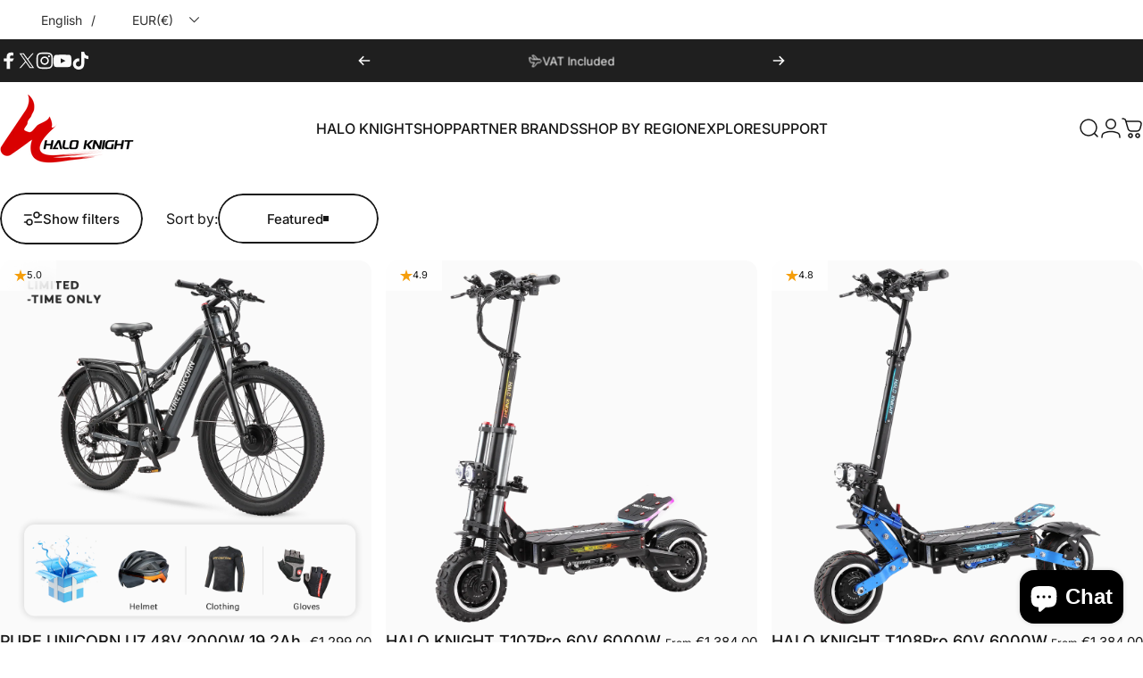

--- FILE ---
content_type: text/html; charset=utf-8
request_url: https://www.haloknights.com/?section_id=sections--18504330313802__header
body_size: 12653
content:
<div id="shopify-section-sections--18504330313802__header" class="shopify-section shopify-section-group-header-group header-section"><style>
  #shopify-section-sections--18504330313802__header {
    --section-padding-top: 10px;
    --section-padding-bottom: 10px;
    --color-background: 255 255 255;
    --color-foreground: 23 23 23;
    --color-transparent: 255 255 255;
    --color-localization: ;
  }
</style><menu-drawer id="MenuDrawer" class="menu-drawer drawer drawer--start z-30 fixed bottom-0 left-0 h-full w-full pointer-events-none"
  data-section-id="sections--18504330313802__header"
  hidden
>
  <overlay-element class="overlay fixed-modal invisible opacity-0 fixed bottom-0 left-0 w-full h-screen pointer-events-none" aria-controls="MenuDrawer" aria-expanded="false"></overlay-element>
  <div class="drawer__inner z-10 absolute top-0 flex flex-col w-full h-full overflow-hidden">
    <gesture-element class="drawer__header flex justify-between opacity-0 invisible relative" tabindex="0">
      <span class="drawer__title heading lg:text-3xl text-2xl leading-none tracking-tight"></span>
      <button class="button button--secondary button--close drawer__close hidden sm:flex items-center justify-center" type="button" is="hover-button" aria-controls="MenuDrawer" aria-expanded="false" aria-label="Close">
        <span class="btn-fill" data-fill></span>
        <span class="btn-text"><svg class="icon icon-close icon-sm" viewBox="0 0 20 20" stroke="currentColor" fill="none" xmlns="http://www.w3.org/2000/svg">
      <path stroke-linecap="round" stroke-linejoin="round" d="M5 15L15 5M5 5L15 15"></path>
    </svg></span>
      </button>
    </gesture-element>
    <div class="drawer__content opacity-0 invisible flex flex-col h-full grow shrink">
      <nav class="relative grow overflow-hidden" role="navigation">
        <ul class="drawer__scrollable drawer__menu relative w-full h-full" role="list" data-parent><li class="drawer__menu-group"><details is="menu-details">
  <summary class="drawer__menu-item block cursor-pointer relative" aria-expanded="false">
    <span class="heading text-2xl leading-none tracking-tight">HALO KNIGHT</span><svg class="icon icon-chevron-right icon-lg" viewBox="0 0 24 24" stroke="currentColor" fill="none" xmlns="http://www.w3.org/2000/svg">
      <path stroke-linecap="round" stroke-linejoin="round" d="M10 6L16 12L10 18"></path>
    </svg></summary>
  <div class="drawer__submenu z-1 absolute top-0 left-0 flex flex-col w-full h-full" data-parent><button type="button" class="tracking-tight heading text-base shrink-0 flex items-center gap-3 w-full" data-close>HALO KNIGHT</button><ul id="DrawerSubMenu-sections--18504330313802__header-1" class="drawer__scrollable flex flex-col h-full"><li class="drawer__menu-group"><details is="menu-details">
                    <summary class="drawer__menu-item block heading text-2xl leading-none tracking-tight cursor-pointer relative" aria-expanded="false">E-Scooters<svg class="icon icon-chevron-right icon-lg" viewBox="0 0 24 24" stroke="currentColor" fill="none" xmlns="http://www.w3.org/2000/svg">
      <path stroke-linecap="round" stroke-linejoin="round" d="M10 6L16 12L10 18"></path>
    </svg></summary>
                    <div class="drawer__submenu z-1 absolute top-0 left-0 flex flex-col w-full h-full"><button type="button" class="tracking-tight heading text-base flex items-center gap-3 w-full" data-close>E-Scooters</button><div class="drawer__scrollable flex flex-col h-full">
                        <div class="horizontal-products product-grid"><div class="horizontal-product flex items-center gap-4 md:gap-6 w-full">
  <a class="horizontal-product__media media media--square media--contain relative overflow-hidden shrink-0" href="/products/halo-knight-t107pro-electric-scooter"><img src="//www.haloknights.com/cdn/shop/files/06.png?v=1766721293&amp;width=2000" alt="HALO KNIGHT T107Pro 60V 6000W 38.4Ah Dual Motor Electric Scooter" srcset="//www.haloknights.com/cdn/shop/files/06.png?v=1766721293&amp;width=180 180w, //www.haloknights.com/cdn/shop/files/06.png?v=1766721293&amp;width=360 360w, //www.haloknights.com/cdn/shop/files/06.png?v=1766721293&amp;width=540 540w" width="2000" height="2000" loading="lazy" is="lazy-image"></a>
  <div class="horizontal-product__details grow flex flex-col justify-start gap-1d5">
    <div class="flex flex-col gap-1">
      <div class="block"><a href="/products/halo-knight-t107pro-electric-scooter" class="horizontal-product__title reversed-link font-medium text-base leading-tight">HALO KNIGHT T107Pro 60V 6000W 38.4Ah Dual Motor Electric Scooter</a>
      </div>
    </div>
    
    <div class="flex flex-col gap-1"><div class="price flex flex-wrap items-end gap-2 text-sm"
><span class="price__regular whitespace-nowrap"><small>From</small> <span class="langwill-money"><span class=money>€1,384.00</span></span></span></div>
</div>
  </div><div class="horizontal-product__quantity shrink-0 text-sm sm:block">
      <div class="grid gap-3"><button type="button" class="button button--primary button--small icon-with-text" is="hover-button" aria-controls="Quickview-sections--18504330313802__header-mega_menu_tab_BGhAbR-8025033736266" aria-expanded="false" aria-label="View">
                <span class="btn-fill" data-fill></span>
                <span class="btn-text"><svg class="icon icon-plus icon-2xs" viewBox="0 0 12 12" stroke="currentColor" fill="none" xmlns="http://www.w3.org/2000/svg">
      <path stroke-linecap="round" stroke-linejoin="round" d="M2.5 6H6M9.5 6H6M6 6V2.5M6 6V9.5"></path>
    </svg><span class="hidden md:block" data-sold-out="Sold Out">View</span>
                </span>
              </button>
              <quick-view id="Quickview-sections--18504330313802__header-mega_menu_tab_BGhAbR-8025033736266" class="quick-view x-modal drawer z-40 fixed bottom-0 left-0 h-full w-full pointer-events-none" data-product-url="/products/halo-knight-t107pro-electric-scooter" role="dialog" aria-label="Choose options for HALO KNIGHT T107Pro 60V 6000W 38.4Ah Dual Motor Electric Scooter" aria-modal="true" hidden>
                <overlay-element class="overlay fixed-modal invisible opacity-0 fixed bottom-0 left-0 w-full h-screen pointer-events-none" aria-controls="Quickview-sections--18504330313802__header-mega_menu_tab_BGhAbR-8025033736266" aria-expanded="false"></overlay-element>
                <div class="drawer__inner z-10 absolute top-0 flex flex-col w-full h-full overflow-hidden">
                  <gesture-element class="drawer__header flex justify-between opacity-0 invisible relative" tabindex="0">
                    <button class="button button--secondary button--close drawer__close z-1 absolute top-0 right-0 flex items-center justify-center opacity-0" type="button" is="hover-button" aria-controls="Quickview-sections--18504330313802__header-mega_menu_tab_BGhAbR-8025033736266" aria-expanded="false" aria-label="Close">
                      <span class="btn-fill" data-fill></span>
                      <span class="btn-text"><svg class="icon icon-close icon-sm" viewBox="0 0 20 20" stroke="currentColor" fill="none" xmlns="http://www.w3.org/2000/svg">
      <path stroke-linecap="round" stroke-linejoin="round" d="M5 15L15 5M5 5L15 15"></path>
    </svg></span>
                    </button>
                  </gesture-element>
                  <div class="quick-view__content drawer__content opacity-0 invisible flex flex-col h-full grow shrink"></div>
                </div>
              </quick-view></div>
    </div></div>
<div class="horizontal-product flex items-center gap-4 md:gap-6 w-full">
  <a class="horizontal-product__media media media--square media--contain relative overflow-hidden shrink-0" href="/products/halo-knight-t108pro-electric-scooter"><img src="//www.haloknights.com/cdn/shop/files/T108Pro_5.png?v=1766721305&amp;width=2000" alt="HALO KNIGHT T108Pro 60V 6000W 38.4Ah Dual Motor Electric Scooter" srcset="//www.haloknights.com/cdn/shop/files/T108Pro_5.png?v=1766721305&amp;width=180 180w, //www.haloknights.com/cdn/shop/files/T108Pro_5.png?v=1766721305&amp;width=360 360w, //www.haloknights.com/cdn/shop/files/T108Pro_5.png?v=1766721305&amp;width=540 540w" width="2000" height="2000" loading="lazy" is="lazy-image"></a>
  <div class="horizontal-product__details grow flex flex-col justify-start gap-1d5">
    <div class="flex flex-col gap-1">
      <div class="block"><a href="/products/halo-knight-t108pro-electric-scooter" class="horizontal-product__title reversed-link font-medium text-base leading-tight">HALO KNIGHT T108Pro 60V 6000W 38.4Ah Dual Motor Electric Scooter</a>
      </div>
    </div>
    
    <div class="flex flex-col gap-1"><div class="price flex flex-wrap items-end gap-2 text-sm"
><span class="price__regular whitespace-nowrap"><small>From</small> <span class="langwill-money"><span class=money>€1,384.00</span></span></span></div>
</div>
  </div><div class="horizontal-product__quantity shrink-0 text-sm sm:block">
      <div class="grid gap-3"><button type="button" class="button button--primary button--small icon-with-text" is="hover-button" aria-controls="Quickview-sections--18504330313802__header-mega_menu_tab_BGhAbR-8025112281162" aria-expanded="false" aria-label="View">
                <span class="btn-fill" data-fill></span>
                <span class="btn-text"><svg class="icon icon-plus icon-2xs" viewBox="0 0 12 12" stroke="currentColor" fill="none" xmlns="http://www.w3.org/2000/svg">
      <path stroke-linecap="round" stroke-linejoin="round" d="M2.5 6H6M9.5 6H6M6 6V2.5M6 6V9.5"></path>
    </svg><span class="hidden md:block" data-sold-out="Sold Out">View</span>
                </span>
              </button>
              <quick-view id="Quickview-sections--18504330313802__header-mega_menu_tab_BGhAbR-8025112281162" class="quick-view x-modal drawer z-40 fixed bottom-0 left-0 h-full w-full pointer-events-none" data-product-url="/products/halo-knight-t108pro-electric-scooter" role="dialog" aria-label="Choose options for HALO KNIGHT T108Pro 60V 6000W 38.4Ah Dual Motor Electric Scooter" aria-modal="true" hidden>
                <overlay-element class="overlay fixed-modal invisible opacity-0 fixed bottom-0 left-0 w-full h-screen pointer-events-none" aria-controls="Quickview-sections--18504330313802__header-mega_menu_tab_BGhAbR-8025112281162" aria-expanded="false"></overlay-element>
                <div class="drawer__inner z-10 absolute top-0 flex flex-col w-full h-full overflow-hidden">
                  <gesture-element class="drawer__header flex justify-between opacity-0 invisible relative" tabindex="0">
                    <button class="button button--secondary button--close drawer__close z-1 absolute top-0 right-0 flex items-center justify-center opacity-0" type="button" is="hover-button" aria-controls="Quickview-sections--18504330313802__header-mega_menu_tab_BGhAbR-8025112281162" aria-expanded="false" aria-label="Close">
                      <span class="btn-fill" data-fill></span>
                      <span class="btn-text"><svg class="icon icon-close icon-sm" viewBox="0 0 20 20" stroke="currentColor" fill="none" xmlns="http://www.w3.org/2000/svg">
      <path stroke-linecap="round" stroke-linejoin="round" d="M5 15L15 5M5 5L15 15"></path>
    </svg></span>
                    </button>
                  </gesture-element>
                  <div class="quick-view__content drawer__content opacity-0 invisible flex flex-col h-full grow shrink"></div>
                </div>
              </quick-view></div>
    </div></div>
<div class="horizontal-product flex items-center gap-4 md:gap-6 w-full">
  <a class="horizontal-product__media media media--square media--contain relative overflow-hidden shrink-0" href="/products/halo-knight-t107max-electric-scooter-72v-8000w-50ah"><img src="//www.haloknights.com/cdn/shop/files/T107Max_7.png?v=1766721353&amp;width=2000" alt="HALO KNIGHT T107Max 72V 8000W 50Ah Dual Motor Electric Scooter" srcset="//www.haloknights.com/cdn/shop/files/T107Max_7.png?v=1766721353&amp;width=180 180w, //www.haloknights.com/cdn/shop/files/T107Max_7.png?v=1766721353&amp;width=360 360w, //www.haloknights.com/cdn/shop/files/T107Max_7.png?v=1766721353&amp;width=540 540w" width="2000" height="2000" loading="lazy" is="lazy-image"></a>
  <div class="horizontal-product__details grow flex flex-col justify-start gap-1d5">
    <div class="flex flex-col gap-1">
      <div class="block"><a href="/products/halo-knight-t107max-electric-scooter-72v-8000w-50ah" class="horizontal-product__title reversed-link font-medium text-base leading-tight">HALO KNIGHT T107Max 72V 8000W 50Ah Dual Motor Electric Scooter</a>
      </div>
    </div>
    
    <div class="flex flex-col gap-1"><div class="price flex flex-wrap items-end gap-2 text-sm"
><span class="price__regular whitespace-nowrap"><span class="langwill-money"><span class=money>€2,999.00</span></span></span></div>
</div>
  </div><div class="horizontal-product__quantity shrink-0 text-sm sm:block">
      <div class="grid gap-3"><form method="post" action="/cart/add" id="product_form_7418446217290" accept-charset="UTF-8" class="shopify-product-form" enctype="multipart/form-data" is="product-form"><input type="hidden" name="form_type" value="product" /><input type="hidden" name="utf8" value="✓" /><input type="hidden" name="id" value="40567235379274" />
              <button type="submit" class="button button--primary button--small icon-with-text" is="hover-button" data-variant-id="40567235379274" aria-label="Add">
                <span class="btn-fill" data-fill></span>
                <span class="btn-text"><svg class="icon icon-plus icon-2xs" viewBox="0 0 12 12" stroke="currentColor" fill="none" xmlns="http://www.w3.org/2000/svg">
      <path stroke-linecap="round" stroke-linejoin="round" d="M2.5 6H6M9.5 6H6M6 6V2.5M6 6V9.5"></path>
    </svg><span class="hidden md:block" data-sold-out="Sold Out">Add</span>
                </span>
              </button><input type="hidden" name="product-id" value="7418446217290" /><input type="hidden" name="section-id" value="sections--18504330313802__header" /></form></div>
    </div></div>
<div class="horizontal-product flex items-center gap-4 md:gap-6 w-full">
  <a class="horizontal-product__media media media--square media--contain relative overflow-hidden shrink-0" href="/products/halo-knight-t102-52v-1200w-21ah-electric-scooter"><img src="//www.haloknights.com/cdn/shop/files/04.png?v=1766721258&amp;width=2000" alt="HALO KNIGHT T102 52V 1200W 21Ah Electric Scooter" srcset="//www.haloknights.com/cdn/shop/files/04.png?v=1766721258&amp;width=180 180w, //www.haloknights.com/cdn/shop/files/04.png?v=1766721258&amp;width=360 360w, //www.haloknights.com/cdn/shop/files/04.png?v=1766721258&amp;width=540 540w" width="2000" height="2000" loading="lazy" is="lazy-image"></a>
  <div class="horizontal-product__details grow flex flex-col justify-start gap-1d5">
    <div class="flex flex-col gap-1">
      <div class="block"><a href="/products/halo-knight-t102-52v-1200w-21ah-electric-scooter" class="horizontal-product__title reversed-link font-medium text-base leading-tight">HALO KNIGHT T102 52V 1200W 21Ah Electric Scooter</a>
      </div>
    </div>
    
    <div class="flex flex-col gap-1"><div class="price price--on-sale flex flex-wrap items-end gap-2 text-sm"
><span class="sr-only">Sale price</span><span class="price__regular whitespace-nowrap"><span class="langwill-money"><span class=money>€679.00</span></span></span><span class="sr-only">Regular price</span>
    <span class="price__sale inline-flex items-center h-auto relative"><span class="langwill-money"><span class=money>€799.00</span></span></span></div>
</div>
  </div><div class="horizontal-product__quantity shrink-0 text-sm sm:block">
      <div class="grid gap-3"><form method="post" action="/cart/add" id="product_form_7907669770314" accept-charset="UTF-8" class="shopify-product-form" enctype="multipart/form-data" is="product-form"><input type="hidden" name="form_type" value="product" /><input type="hidden" name="utf8" value="✓" /><input type="hidden" name="id" value="41993323479114" />
              <button type="submit" class="button button--primary button--small icon-with-text" is="hover-button" data-variant-id="41993323479114" aria-label="Add">
                <span class="btn-fill" data-fill></span>
                <span class="btn-text"><svg class="icon icon-plus icon-2xs" viewBox="0 0 12 12" stroke="currentColor" fill="none" xmlns="http://www.w3.org/2000/svg">
      <path stroke-linecap="round" stroke-linejoin="round" d="M2.5 6H6M9.5 6H6M6 6V2.5M6 6V9.5"></path>
    </svg><span class="hidden md:block" data-sold-out="Sold Out">Add</span>
                </span>
              </button><input type="hidden" name="product-id" value="7907669770314" /><input type="hidden" name="section-id" value="sections--18504330313802__header" /></form></div>
    </div></div>
</div>
                      </div>
                      <div class="drawer__sticky w-full">
                        <a class="button button--primary icon-with-text w-full" href="/collections/halo-knight-e-scooters" is="hover-link">
                          <span class="btn-fill" data-fill></span>
                          <span class="btn-text">
                            All E-Scooters
                            (6)<svg class="icon icon-arrow-right icon-sm transform" viewBox="0 0 21 20" stroke="currentColor" fill="none" xmlns="http://www.w3.org/2000/svg">
      <path stroke-linecap="round" stroke-linejoin="round" d="M3 10H18M18 10L12.1667 4.16675M18 10L12.1667 15.8334"></path>
    </svg></span>
                        </a>
                      </div>
                    </div>
                  </details></li><li class="drawer__menu-group"><details is="menu-details">
                    <summary class="drawer__menu-item block heading text-2xl leading-none tracking-tight cursor-pointer relative" aria-expanded="false">E-Bikes<svg class="icon icon-chevron-right icon-lg" viewBox="0 0 24 24" stroke="currentColor" fill="none" xmlns="http://www.w3.org/2000/svg">
      <path stroke-linecap="round" stroke-linejoin="round" d="M10 6L16 12L10 18"></path>
    </svg></summary>
                    <div class="drawer__submenu z-1 absolute top-0 left-0 flex flex-col w-full h-full"><button type="button" class="tracking-tight heading text-base flex items-center gap-3 w-full" data-close>E-Bikes</button><div class="drawer__scrollable flex flex-col h-full">
                        <div class="horizontal-products product-grid"><div class="horizontal-product flex items-center gap-4 md:gap-6 w-full">
  <a class="horizontal-product__media media media--square media--contain relative overflow-hidden shrink-0" href="/products/halo-knight-h03-electric-bike"><img src="//www.haloknights.com/cdn/shop/files/H03-_8.png?v=1767843730&amp;width=2000" alt="HALO KNIGHT H03 48V 1000W 19.2Ah Electric Bike" srcset="//www.haloknights.com/cdn/shop/files/H03-_8.png?v=1767843730&amp;width=180 180w, //www.haloknights.com/cdn/shop/files/H03-_8.png?v=1767843730&amp;width=360 360w, //www.haloknights.com/cdn/shop/files/H03-_8.png?v=1767843730&amp;width=540 540w" width="2000" height="2000" loading="lazy" is="lazy-image"></a>
  <div class="horizontal-product__details grow flex flex-col justify-start gap-1d5">
    <div class="flex flex-col gap-1">
      <div class="block"><a href="/products/halo-knight-h03-electric-bike" class="horizontal-product__title reversed-link font-medium text-base leading-tight">HALO KNIGHT H03 48V 1000W 19.2Ah Electric Bike</a>
      </div>
    </div>
    
    <div class="flex flex-col gap-1"><div class="price flex flex-wrap items-end gap-2 text-sm"
><span class="price__regular whitespace-nowrap"><span class="langwill-money"><span class=money>€1,199.00</span></span></span></div>
</div>
  </div><div class="horizontal-product__quantity shrink-0 text-sm sm:block">
      <div class="grid gap-3"><form method="post" action="/cart/add" id="product_form_7493523112010" accept-charset="UTF-8" class="shopify-product-form" enctype="multipart/form-data" is="product-form"><input type="hidden" name="form_type" value="product" /><input type="hidden" name="utf8" value="✓" /><input type="hidden" name="id" value="40982356951114" />
              <button type="submit" class="button button--primary button--small icon-with-text" is="hover-button" data-variant-id="40982356951114" aria-label="Add">
                <span class="btn-fill" data-fill></span>
                <span class="btn-text"><svg class="icon icon-plus icon-2xs" viewBox="0 0 12 12" stroke="currentColor" fill="none" xmlns="http://www.w3.org/2000/svg">
      <path stroke-linecap="round" stroke-linejoin="round" d="M2.5 6H6M9.5 6H6M6 6V2.5M6 6V9.5"></path>
    </svg><span class="hidden md:block" data-sold-out="Sold Out">Add</span>
                </span>
              </button><input type="hidden" name="product-id" value="7493523112010" /><input type="hidden" name="section-id" value="sections--18504330313802__header" /></form></div>
    </div></div>
<div class="horizontal-product flex items-center gap-4 md:gap-6 w-full">
  <a class="horizontal-product__media media media--square media--contain relative overflow-hidden shrink-0" href="/products/halo-knight-h02-electric-bike"><img src="//www.haloknights.com/cdn/shop/files/03_cf63f87c-165b-43cf-ada9-b05c34269540.png?v=1766721329&amp;width=2000" alt="HALO KNIGHT H02 48V 750W 16Ah Electric Bike" srcset="//www.haloknights.com/cdn/shop/files/03_cf63f87c-165b-43cf-ada9-b05c34269540.png?v=1766721329&amp;width=180 180w, //www.haloknights.com/cdn/shop/files/03_cf63f87c-165b-43cf-ada9-b05c34269540.png?v=1766721329&amp;width=360 360w, //www.haloknights.com/cdn/shop/files/03_cf63f87c-165b-43cf-ada9-b05c34269540.png?v=1766721329&amp;width=540 540w" width="2000" height="2000" loading="lazy" is="lazy-image"></a>
  <div class="horizontal-product__details grow flex flex-col justify-start gap-1d5">
    <div class="flex flex-col gap-1">
      <div class="block"><a href="/products/halo-knight-h02-electric-bike" class="horizontal-product__title reversed-link font-medium text-base leading-tight">HALO KNIGHT H02 48V 750W 16Ah Electric Bike</a>
      </div>
    </div>
    
    <div class="flex flex-col gap-1"><div class="price price--on-sale flex flex-wrap items-end gap-2 text-sm"
><span class="sr-only">Sale price</span><span class="price__regular whitespace-nowrap"><span class="langwill-money"><span class=money>€899.00</span></span></span><span class="sr-only">Regular price</span>
    <span class="price__sale inline-flex items-center h-auto relative"><span class="langwill-money"><span class=money>€999.00</span></span></span></div>
</div>
  </div><div class="horizontal-product__quantity shrink-0 text-sm sm:block">
      <div class="grid gap-3"><form method="post" action="/cart/add" id="product_form_7493283577930" accept-charset="UTF-8" class="shopify-product-form" enctype="multipart/form-data" is="product-form"><input type="hidden" name="form_type" value="product" /><input type="hidden" name="utf8" value="✓" /><input type="hidden" name="id" value="40982350430282" />
              <button type="submit" class="button button--primary button--small icon-with-text" is="hover-button" data-variant-id="40982350430282" aria-label="Add">
                <span class="btn-fill" data-fill></span>
                <span class="btn-text"><svg class="icon icon-plus icon-2xs" viewBox="0 0 12 12" stroke="currentColor" fill="none" xmlns="http://www.w3.org/2000/svg">
      <path stroke-linecap="round" stroke-linejoin="round" d="M2.5 6H6M9.5 6H6M6 6V2.5M6 6V9.5"></path>
    </svg><span class="hidden md:block" data-sold-out="Sold Out">Add</span>
                </span>
              </button><input type="hidden" name="product-id" value="7493283577930" /><input type="hidden" name="section-id" value="sections--18504330313802__header" /></form></div>
    </div></div>
</div>
                      </div>
                      <div class="drawer__sticky w-full">
                        <a class="button button--primary icon-with-text w-full" href="/collections/halo-knight-e-bikes" is="hover-link">
                          <span class="btn-fill" data-fill></span>
                          <span class="btn-text">
                            All E-Bikes
                            (2)<svg class="icon icon-arrow-right icon-sm transform" viewBox="0 0 21 20" stroke="currentColor" fill="none" xmlns="http://www.w3.org/2000/svg">
      <path stroke-linecap="round" stroke-linejoin="round" d="M3 10H18M18 10L12.1667 4.16675M18 10L12.1667 15.8334"></path>
    </svg></span>
                        </a>
                      </div>
                    </div>
                  </details></li><li class="drawer__menu-group"><details is="menu-details">
                    <summary class="drawer__menu-item block heading text-2xl leading-none tracking-tight cursor-pointer relative" aria-expanded="false">Open-Box &amp; Demo<svg class="icon icon-chevron-right icon-lg" viewBox="0 0 24 24" stroke="currentColor" fill="none" xmlns="http://www.w3.org/2000/svg">
      <path stroke-linecap="round" stroke-linejoin="round" d="M10 6L16 12L10 18"></path>
    </svg></summary>
                    <div class="drawer__submenu z-1 absolute top-0 left-0 flex flex-col w-full h-full"><button type="button" class="tracking-tight heading text-base flex items-center gap-3 w-full" data-close>Open-Box &amp; Demo</button><div class="drawer__scrollable flex flex-col h-full">
                        <div class="horizontal-products product-grid"><div class="horizontal-product flex items-center gap-4 md:gap-6 w-full">
  <a class="horizontal-product__media media media--square media--contain relative overflow-hidden shrink-0" href="/products/halo-knight-h03-48v-1000w-19-2ah-electric-bike-official-demo-unit-certified-fully-tested"><img src="//www.haloknights.com/cdn/shop/files/H03_5bbce800-f812-4214-9a5e-91a4610ad570.jpg?v=1767669583&amp;width=1279" alt="HALO KNIGHT H03 48V 1000W 19.2Ah Electric Bike- Official Demo Unit · Certified &amp; Fully Tested" srcset="//www.haloknights.com/cdn/shop/files/H03_5bbce800-f812-4214-9a5e-91a4610ad570.jpg?v=1767669583&amp;width=180 180w, //www.haloknights.com/cdn/shop/files/H03_5bbce800-f812-4214-9a5e-91a4610ad570.jpg?v=1767669583&amp;width=360 360w, //www.haloknights.com/cdn/shop/files/H03_5bbce800-f812-4214-9a5e-91a4610ad570.jpg?v=1767669583&amp;width=540 540w" width="1279" height="1706" loading="lazy" is="lazy-image"></a>
  <div class="horizontal-product__details grow flex flex-col justify-start gap-1d5">
    <div class="flex flex-col gap-1">
      <div class="block"><a href="/products/halo-knight-h03-48v-1000w-19-2ah-electric-bike-official-demo-unit-certified-fully-tested" class="horizontal-product__title reversed-link font-medium text-base leading-tight">HALO KNIGHT H03 48V 1000W 19.2Ah Electric Bike- Official Demo Unit · Certified &amp; Fully Tested</a>
      </div>
    </div>
    
    <div class="flex flex-col gap-1"><div class="price flex flex-wrap items-end gap-2 text-sm"
><span class="price__regular whitespace-nowrap"><span class="langwill-money"><span class=money>€880.00</span></span></span></div>
</div>
  </div><div class="horizontal-product__quantity shrink-0 text-sm sm:block">
      <div class="grid gap-3"><form method="post" action="/cart/add" id="product_form_8099717087306" accept-charset="UTF-8" class="shopify-product-form" enctype="multipart/form-data" is="product-form"><input type="hidden" name="form_type" value="product" /><input type="hidden" name="utf8" value="✓" /><input type="hidden" name="id" value="43206413418570" />
              <button type="submit" class="button button--primary button--small icon-with-text" is="hover-button" data-variant-id="43206413418570" aria-label="Add">
                <span class="btn-fill" data-fill></span>
                <span class="btn-text"><svg class="icon icon-plus icon-2xs" viewBox="0 0 12 12" stroke="currentColor" fill="none" xmlns="http://www.w3.org/2000/svg">
      <path stroke-linecap="round" stroke-linejoin="round" d="M2.5 6H6M9.5 6H6M6 6V2.5M6 6V9.5"></path>
    </svg><span class="hidden md:block" data-sold-out="Sold Out">Add</span>
                </span>
              </button><input type="hidden" name="product-id" value="8099717087306" /><input type="hidden" name="section-id" value="sections--18504330313802__header" /></form></div>
    </div></div>
<div class="horizontal-product flex items-center gap-4 md:gap-6 w-full">
  <a class="horizontal-product__media media media--square media--contain relative overflow-hidden shrink-0" href="/products/60v-38-4ah-battery-for-halo-knight-t107pro-t108pro-tested-fully-functional-pre-owned"><img src="//www.haloknights.com/cdn/shop/files/1_f78a36f6-1c95-4bc3-9809-7248e633ef1e.jpg?v=1767678279&amp;width=2048" alt="60V 38.4Ah Battery For HALO KNIGHT T107Pro/ T108Pro – Tested &amp; Fully Functional (Pre-Owned)" srcset="//www.haloknights.com/cdn/shop/files/1_f78a36f6-1c95-4bc3-9809-7248e633ef1e.jpg?v=1767678279&amp;width=180 180w, //www.haloknights.com/cdn/shop/files/1_f78a36f6-1c95-4bc3-9809-7248e633ef1e.jpg?v=1767678279&amp;width=360 360w, //www.haloknights.com/cdn/shop/files/1_f78a36f6-1c95-4bc3-9809-7248e633ef1e.jpg?v=1767678279&amp;width=540 540w" width="2048" height="1536" loading="lazy" is="lazy-image"></a>
  <div class="horizontal-product__details grow flex flex-col justify-start gap-1d5">
    <div class="flex flex-col gap-1">
      <div class="block"><a href="/products/60v-38-4ah-battery-for-halo-knight-t107pro-t108pro-tested-fully-functional-pre-owned" class="horizontal-product__title reversed-link font-medium text-base leading-tight">60V 38.4Ah Battery For HALO KNIGHT T107Pro/ T108Pro – Tested &amp; Fully Functional (Pre-Owned)</a>
      </div>
    </div>
    
    <div class="flex flex-col gap-1"><div class="price flex flex-wrap items-end gap-2 text-sm"
><span class="price__regular whitespace-nowrap"><span class="langwill-money"><span class=money>€380.00</span></span></span></div>
</div>
  </div><div class="horizontal-product__quantity shrink-0 text-sm sm:block">
      <div class="grid gap-3"><form method="post" action="/cart/add" id="product_form_8099734093898" accept-charset="UTF-8" class="shopify-product-form" enctype="multipart/form-data" is="product-form"><input type="hidden" name="form_type" value="product" /><input type="hidden" name="utf8" value="✓" /><input type="hidden" name="id" value="43206552485962" />
              <button type="submit" class="button button--primary button--small icon-with-text" is="hover-button" data-variant-id="43206552485962" aria-label="Add">
                <span class="btn-fill" data-fill></span>
                <span class="btn-text"><svg class="icon icon-plus icon-2xs" viewBox="0 0 12 12" stroke="currentColor" fill="none" xmlns="http://www.w3.org/2000/svg">
      <path stroke-linecap="round" stroke-linejoin="round" d="M2.5 6H6M9.5 6H6M6 6V2.5M6 6V9.5"></path>
    </svg><span class="hidden md:block" data-sold-out="Sold Out">Add</span>
                </span>
              </button><input type="hidden" name="product-id" value="8099734093898" /><input type="hidden" name="section-id" value="sections--18504330313802__header" /></form></div>
    </div></div>
<div class="horizontal-product flex items-center gap-4 md:gap-6 w-full">
  <a class="horizontal-product__media media media--square media--contain relative overflow-hidden shrink-0" href="/products/halo-knight-t102pro-2-x-52v-1200w-28-8ah-electric-scooter"><img src="//www.haloknights.com/cdn/shop/files/20250709134435.jpg?v=1764035180&amp;width=1190" alt="HALO KNIGHT T102Pro 2 x 52V 1200W 28.8Ah Electric Scooter - Official Demo Unit · Certified &amp; Fully Tested" srcset="//www.haloknights.com/cdn/shop/files/20250709134435.jpg?v=1764035180&amp;width=180 180w, //www.haloknights.com/cdn/shop/files/20250709134435.jpg?v=1764035180&amp;width=360 360w, //www.haloknights.com/cdn/shop/files/20250709134435.jpg?v=1764035180&amp;width=540 540w" width="1190" height="1588" loading="lazy" is="lazy-image"></a>
  <div class="horizontal-product__details grow flex flex-col justify-start gap-1d5">
    <div class="flex flex-col gap-1">
      <div class="block"><a href="/products/halo-knight-t102pro-2-x-52v-1200w-28-8ah-electric-scooter" class="horizontal-product__title reversed-link font-medium text-base leading-tight">HALO KNIGHT T102Pro 2 x 52V 1200W 28.8Ah Electric Scooter - Official Demo Unit · Certified &amp; Fully Tested</a>
      </div>
    </div>
    
    <div class="flex flex-col gap-1"><div class="price flex flex-wrap items-end gap-2 text-sm"
><span class="price__regular whitespace-nowrap"><span class="langwill-money"><span class=money>€650.00</span></span></span></div>
</div>
  </div><div class="horizontal-product__quantity shrink-0 text-sm sm:block">
      <div class="grid gap-3"><span class="button button--primary button--small" disabled="disabled">Sold Out</span></div>
    </div></div>
</div>
                      </div>
                      <div class="drawer__sticky w-full">
                        <a class="button button--primary icon-with-text w-full" href="/collections/halo-knight-nearly-new-collection" is="hover-link">
                          <span class="btn-fill" data-fill></span>
                          <span class="btn-text">
                            All Open-Box &amp; Demo
                            (3)<svg class="icon icon-arrow-right icon-sm transform" viewBox="0 0 21 20" stroke="currentColor" fill="none" xmlns="http://www.w3.org/2000/svg">
      <path stroke-linecap="round" stroke-linejoin="round" d="M3 10H18M18 10L12.1667 4.16675M18 10L12.1667 15.8334"></path>
    </svg></span>
                        </a>
                      </div>
                    </div>
                  </details></li><li class="drawer__menu-group drawer__promotions">
            <ul class="mega-menu__list grid grid-cols-2 w-full h-full" role="list" tabindex="-1"><li class="drawer__menu-group mega-menu__item flex opacity-0 w-full">
                    <div class="media-card media-card--card">
                      <a class="media-card__link flex flex-col w-full h-full relative" href="/products/halo-knight-t107pro-electric-scooter"
                        aria-label="Victory on T107Pro"
                        style="--color-foreground: 23 23 23;--color-overlay: 0 0 0;--overlay-opacity: 0.4;"
                      ><div class="media media--portrait relative overflow-hidden"><img src="//www.haloknights.com/cdn/shop/files/downloadgram.org_445947695_957526423050280_6721750611114118875_n_e40cfd02-2109-4e75-85c5-92dc6eb0ba94.jpg?v=1758275806&amp;width=716" alt="" srcset="//www.haloknights.com/cdn/shop/files/downloadgram.org_445947695_957526423050280_6721750611114118875_n_e40cfd02-2109-4e75-85c5-92dc6eb0ba94.jpg?v=1758275806&amp;width=180 180w, //www.haloknights.com/cdn/shop/files/downloadgram.org_445947695_957526423050280_6721750611114118875_n_e40cfd02-2109-4e75-85c5-92dc6eb0ba94.jpg?v=1758275806&amp;width=360 360w, //www.haloknights.com/cdn/shop/files/downloadgram.org_445947695_957526423050280_6721750611114118875_n_e40cfd02-2109-4e75-85c5-92dc6eb0ba94.jpg?v=1758275806&amp;width=540 540w" width="716" height="716" loading="lazy" is="lazy-image"></div><div class="media-card__content flex justify-between items-center gap-4 w-full">
                            <div class="media-card__text opacity-0 shrink-1 grid gap-0d5"><p>
                                  <span class="heading reversed-link text-lg tracking-tighter leading-tight">Victory on T107Pro</span>
                                </p><p class="leading-none text-xs xl:text-sm hidden md:block">Proven speed & performance</p></div><svg class="icon icon-arrow-right icon-xs transform shrink-0 hidden md:block" viewBox="0 0 21 20" stroke="currentColor" fill="none" xmlns="http://www.w3.org/2000/svg">
      <path stroke-linecap="round" stroke-linejoin="round" d="M3 10H18M18 10L12.1667 4.16675M18 10L12.1667 15.8334"></path>
    </svg></div></a>
                    </div>
                  </li></ul>
          </li><li class="mega-menu__footer">
            <a class="button button--primary icon-with-text w-full" href="/collections/halo-knight-ride-series" is="hover-link">
              <span class="btn-fill" data-fill></span>
              <span class="btn-text">View All</span>
            </a>
          </li></ul></div>
</details>
</li><li class="drawer__menu-group"><details is="menu-details">
  <summary class="drawer__menu-item block cursor-pointer relative" aria-expanded="false">
    <span class="heading text-2xl leading-none tracking-tight">SHOP</span><svg class="icon icon-chevron-right icon-lg" viewBox="0 0 24 24" stroke="currentColor" fill="none" xmlns="http://www.w3.org/2000/svg">
      <path stroke-linecap="round" stroke-linejoin="round" d="M10 6L16 12L10 18"></path>
    </svg></summary>
  <div class="drawer__submenu z-1 absolute top-0 left-0 flex flex-col w-full h-full" data-parent><button type="button" class="tracking-tight heading text-base shrink-0 flex items-center gap-3 w-full" data-close>SHOP</button><ul id="DrawerSubMenu-sections--18504330313802__header-2" class="drawer__scrollable flex flex-col h-full"><li class="drawer__menu-group"><details is="menu-details">
                  <summary class="drawer__menu-item block heading text-2xl leading-none tracking-tight cursor-pointer relative" aria-expanded="false">E-Scooters<svg class="icon icon-chevron-right icon-lg" viewBox="0 0 24 24" stroke="currentColor" fill="none" xmlns="http://www.w3.org/2000/svg">
      <path stroke-linecap="round" stroke-linejoin="round" d="M10 6L16 12L10 18"></path>
    </svg></summary>
                  <div class="drawer__submenu z-1 absolute top-0 left-0 flex flex-col w-full h-full"><button type="button" class="tracking-tight heading text-base flex items-center gap-3 w-full" data-close>E-Scooters</button><ul class="drawer__scrollable flex flex-col h-full"><li class="drawer__menu-group">
                          <a class="drawer__menu-item block heading text-2xl leading-none tracking-tight" href="/collections/off-road-e-scooters">Off-Road E-Scooters</a>
                        </li><li class="drawer__menu-group">
                          <a class="drawer__menu-item block heading text-2xl leading-none tracking-tight" href="/collections/urban-e-scooters">Urban E-Scooters</a>
                        </li><li class="drawer__menu-group">
                          <a class="drawer__menu-item block heading text-2xl leading-none tracking-tight" href="/collections/performance-e-scooters">Performance E-Scooters</a>
                        </li><li class="drawer__menu-group">
                          <a class="drawer__menu-item block heading text-2xl leading-none tracking-tight" href="/collections/seated-e-scooters">Seated E-Scooters</a>
                        </li></ul>
                  </div>
                </details></li><li class="drawer__menu-group"><details is="menu-details">
                  <summary class="drawer__menu-item block heading text-2xl leading-none tracking-tight cursor-pointer relative" aria-expanded="false">E-Bikes<svg class="icon icon-chevron-right icon-lg" viewBox="0 0 24 24" stroke="currentColor" fill="none" xmlns="http://www.w3.org/2000/svg">
      <path stroke-linecap="round" stroke-linejoin="round" d="M10 6L16 12L10 18"></path>
    </svg></summary>
                  <div class="drawer__submenu z-1 absolute top-0 left-0 flex flex-col w-full h-full"><button type="button" class="tracking-tight heading text-base flex items-center gap-3 w-full" data-close>E-Bikes</button><ul class="drawer__scrollable flex flex-col h-full"><li class="drawer__menu-group">
                          <a class="drawer__menu-item block heading text-2xl leading-none tracking-tight" href="/collections/commuter-e-bikes">Commuter E-Bikes</a>
                        </li><li class="drawer__menu-group">
                          <a class="drawer__menu-item block heading text-2xl leading-none tracking-tight" href="/collections/off-road-e-bikes">Off-Road E-Bikes</a>
                        </li><li class="drawer__menu-group">
                          <a class="drawer__menu-item block heading text-2xl leading-none tracking-tight" href="/collections/fat-tire-electric-bike">Fat Tire E-Bikes</a>
                        </li><li class="drawer__menu-group">
                          <a class="drawer__menu-item block heading text-2xl leading-none tracking-tight" href="/collections/folding-electric-bike">Folding E-Bikes</a>
                        </li><li class="drawer__menu-group">
                          <a class="drawer__menu-item block heading text-2xl leading-none tracking-tight" href="/collections/moped-styled-e-bikes">Moped-Styled E-Bikes</a>
                        </li><li class="drawer__menu-group">
                          <a class="drawer__menu-item block heading text-2xl leading-none tracking-tight" href="/collections/mid-motor-electric-bike">Mid-Motor E-Bikes</a>
                        </li><li class="drawer__menu-group">
                          <a class="drawer__menu-item block heading text-2xl leading-none tracking-tight" href="/collections/dual-motor-electric-bike">Dual-Motor E-Bikes</a>
                        </li></ul>
                  </div>
                </details></li><li class="drawer__menu-group"><details is="menu-details">
                  <summary class="drawer__menu-item block heading text-2xl leading-none tracking-tight cursor-pointer relative" aria-expanded="false">Accessories<svg class="icon icon-chevron-right icon-lg" viewBox="0 0 24 24" stroke="currentColor" fill="none" xmlns="http://www.w3.org/2000/svg">
      <path stroke-linecap="round" stroke-linejoin="round" d="M10 6L16 12L10 18"></path>
    </svg></summary>
                  <div class="drawer__submenu z-1 absolute top-0 left-0 flex flex-col w-full h-full"><button type="button" class="tracking-tight heading text-base flex items-center gap-3 w-full" data-close>Accessories</button><ul class="drawer__scrollable flex flex-col h-full"><li class="drawer__menu-group">
                          <a class="drawer__menu-item block heading text-2xl leading-none tracking-tight" href="/collections/batteries-chargers-1">Batteries &amp; Chargers</a>
                        </li><li class="drawer__menu-group">
                          <a class="drawer__menu-item block heading text-2xl leading-none tracking-tight" href="/collections/motors-1">Motors</a>
                        </li><li class="drawer__menu-group">
                          <a class="drawer__menu-item block heading text-2xl leading-none tracking-tight" href="/collections/controllers-1">Controllers</a>
                        </li><li class="drawer__menu-group">
                          <a class="drawer__menu-item block heading text-2xl leading-none tracking-tight" href="/collections/display-dashboard">Display &amp; Dashboard</a>
                        </li><li class="drawer__menu-group">
                          <a class="drawer__menu-item block heading text-2xl leading-none tracking-tight" href="/collections/brakes-1">Brakes</a>
                        </li><li class="drawer__menu-group">
                          <a class="drawer__menu-item block heading text-2xl leading-none tracking-tight" href="/collections/tires">Tires</a>
                        </li><li class="drawer__menu-group">
                          <a class="drawer__menu-item block heading text-2xl leading-none tracking-tight" href="/collections/shock-absorbers">Shock Absorbers</a>
                        </li><li class="drawer__menu-group">
                          <a class="drawer__menu-item block heading text-2xl leading-none tracking-tight" href="/collections/switches">Switches</a>
                        </li><li class="drawer__menu-group">
                          <a class="drawer__menu-item block heading text-2xl leading-none tracking-tight" href="/collections/lights-1">Lights</a>
                        </li><li class="drawer__menu-group">
                          <a class="drawer__menu-item block heading text-2xl leading-none tracking-tight" href="/collections/mudguards-fenders">Mudguards &amp; Fenders</a>
                        </li><li class="drawer__menu-group">
                          <a class="drawer__menu-item block heading text-2xl leading-none tracking-tight" href="/collections/cables">Cables</a>
                        </li><li class="drawer__menu-group">
                          <a class="drawer__menu-item block heading text-2xl leading-none tracking-tight" href="/collections/kickstand">Kickstand</a>
                        </li><li class="drawer__menu-group">
                          <a class="drawer__menu-item block heading text-2xl leading-none tracking-tight" href="/collections/frame-parts">Frame Parts</a>
                        </li><li class="drawer__menu-group">
                          <a class="drawer__menu-item block heading text-2xl leading-none tracking-tight" href="/collections/rider-gear">Rider Gear</a>
                        </li></ul>
                  </div>
                </details></li><li class="mega-menu__footer">
            <a class="button button--primary icon-with-text w-full" href="/collections/all" is="hover-link">
              <span class="btn-fill" data-fill></span>
              <span class="btn-text">View All Products</span>
            </a>
          </li></ul></div>
</details>
</li><li class="drawer__menu-group"><details is="menu-details">
  <summary class="drawer__menu-item block cursor-pointer relative" aria-expanded="false">
    <span class="heading text-2xl leading-none tracking-tight">PARTNER BRANDS</span><svg class="icon icon-chevron-right icon-lg" viewBox="0 0 24 24" stroke="currentColor" fill="none" xmlns="http://www.w3.org/2000/svg">
      <path stroke-linecap="round" stroke-linejoin="round" d="M10 6L16 12L10 18"></path>
    </svg></summary>
  <div class="drawer__submenu z-1 absolute top-0 left-0 flex flex-col w-full h-full" data-parent><button type="button" class="tracking-tight heading text-base shrink-0 flex items-center gap-3 w-full" data-close>PARTNER BRANDS</button><ul id="DrawerSubMenu-sections--18504330313802__header-3" class="drawer__scrollable flex flex-col h-full"><li class="drawer__menu-group"><a class="drawer__menu-item block heading text-2xl leading-none tracking-tight" href="/collections/kukirin-electric-scooters">Kukirin</a></li><li class="drawer__menu-group"><a class="drawer__menu-item block heading text-2xl leading-none tracking-tight" href="/collections/hedatx-electric-bikes">Hedatx</a></li><li class="drawer__menu-group"><a class="drawer__menu-item block heading text-2xl leading-none tracking-tight" href="/collections/ridstar-electric-bikes">Ridstar</a></li><li class="drawer__menu-group"><a class="drawer__menu-item block heading text-2xl leading-none tracking-tight" href="/collections/pure-unicorn-electric-bikes">PURE UNICORN</a></li><li class="drawer__menu-group"><a class="drawer__menu-item block heading text-2xl leading-none tracking-tight" href="/collections/yvy">YVY</a></li><li class="mega-menu__footer">
            <a class="button button--primary icon-with-text w-full" href="/collections/all" is="hover-link">
              <span class="btn-fill" data-fill></span>
              <span class="btn-text">View All</span>
            </a>
          </li></ul></div>
</details>
</li><li class="drawer__menu-group"><details is="menu-details">
  <summary class="drawer__menu-item block cursor-pointer relative" aria-expanded="false">
    <span class="heading text-2xl leading-none tracking-tight">SHOP BY REGION</span><svg class="icon icon-chevron-right icon-lg" viewBox="0 0 24 24" stroke="currentColor" fill="none" xmlns="http://www.w3.org/2000/svg">
      <path stroke-linecap="round" stroke-linejoin="round" d="M10 6L16 12L10 18"></path>
    </svg></summary>
  <div class="drawer__submenu z-1 absolute top-0 left-0 flex flex-col w-full h-full" data-parent><button type="button" class="tracking-tight heading text-base shrink-0 flex items-center gap-3 w-full" data-close>SHOP BY REGION</button><ul id="DrawerSubMenu-sections--18504330313802__header-4" class="drawer__scrollable flex flex-col h-full"><li class="drawer__menu-group"><a class="drawer__menu-item block heading text-2xl leading-none tracking-tight" href="/collections/halo-knight-ebikes-escooters-eu">EU Warehouse</a></li><li class="drawer__menu-group"><a class="drawer__menu-item block heading text-2xl leading-none tracking-tight" href="/collections/halo-knight-ebikes-escooters-uk">UK Warehouse</a></li><li class="drawer__menu-group"><a class="drawer__menu-item block heading text-2xl leading-none tracking-tight" href="/collections/halo-knight-ebikes-escooters-us">US Warehouse</a></li><li class="drawer__menu-group"><a class="drawer__menu-item block heading text-2xl leading-none tracking-tight" href="/collections/halo-knight-ebikes-escooters-canada">CA Warehouse</a></li><li class="drawer__menu-group"><a class="drawer__menu-item block heading text-2xl leading-none tracking-tight" href="/collections/au-warehouse">AU Warehouse</a></li><li class="mega-menu__footer">
            <a class="button button--primary icon-with-text w-full" href="/collections/all" is="hover-link">
              <span class="btn-fill" data-fill></span>
              <span class="btn-text">View All</span>
            </a>
          </li></ul></div>
</details>
</li><li class="drawer__menu-group"><details is="menu-details">
  <summary class="drawer__menu-item block cursor-pointer relative" aria-expanded="false">
    <span class="heading text-2xl leading-none tracking-tight">EXPLORE</span><svg class="icon icon-chevron-right icon-lg" viewBox="0 0 24 24" stroke="currentColor" fill="none" xmlns="http://www.w3.org/2000/svg">
      <path stroke-linecap="round" stroke-linejoin="round" d="M10 6L16 12L10 18"></path>
    </svg></summary>
  <div class="drawer__submenu z-1 absolute top-0 left-0 flex flex-col w-full h-full" data-parent><button type="button" class="tracking-tight heading text-base shrink-0 flex items-center gap-3 w-full" data-close>EXPLORE</button><ul id="DrawerSubMenu-sections--18504330313802__header-5" class="drawer__scrollable flex flex-col h-full"><li class="drawer__menu-group"><details is="menu-details">
                  <summary class="drawer__menu-item block heading text-2xl leading-none tracking-tight cursor-pointer relative" aria-expanded="false">About HALO KNIGHT<svg class="icon icon-chevron-right icon-lg" viewBox="0 0 24 24" stroke="currentColor" fill="none" xmlns="http://www.w3.org/2000/svg">
      <path stroke-linecap="round" stroke-linejoin="round" d="M10 6L16 12L10 18"></path>
    </svg></summary>
                  <div class="drawer__submenu z-1 absolute top-0 left-0 flex flex-col w-full h-full"><button type="button" class="tracking-tight heading text-base flex items-center gap-3 w-full" data-close>About HALO KNIGHT</button><ul class="drawer__scrollable flex flex-col h-full"><li class="drawer__menu-group">
                          <a class="drawer__menu-item block heading text-2xl leading-none tracking-tight" href="/pages/our-story">About Us</a>
                        </li><li class="drawer__menu-group">
                          <a class="drawer__menu-item block heading text-2xl leading-none tracking-tight" href="/pages/customer-reviews">Customer Reviews</a>
                        </li></ul>
                  </div>
                </details></li><li class="drawer__menu-group"><details is="menu-details">
                  <summary class="drawer__menu-item block heading text-2xl leading-none tracking-tight cursor-pointer relative" aria-expanded="false">Community<svg class="icon icon-chevron-right icon-lg" viewBox="0 0 24 24" stroke="currentColor" fill="none" xmlns="http://www.w3.org/2000/svg">
      <path stroke-linecap="round" stroke-linejoin="round" d="M10 6L16 12L10 18"></path>
    </svg></summary>
                  <div class="drawer__submenu z-1 absolute top-0 left-0 flex flex-col w-full h-full"><button type="button" class="tracking-tight heading text-base flex items-center gap-3 w-full" data-close>Community</button><ul class="drawer__scrollable flex flex-col h-full"><li class="drawer__menu-group">
                          <a class="drawer__menu-item block heading text-2xl leading-none tracking-tight" href="https://www.facebook.com/groups/haloknightofficial">Facebook Group</a>
                        </li><li class="drawer__menu-group">
                          <a class="drawer__menu-item block heading text-2xl leading-none tracking-tight" href="/blogs/blog">Blog</a>
                        </li></ul>
                  </div>
                </details></li><li class="drawer__menu-group"><details is="menu-details">
                  <summary class="drawer__menu-item block heading text-2xl leading-none tracking-tight cursor-pointer relative" aria-expanded="false">Partner Program<svg class="icon icon-chevron-right icon-lg" viewBox="0 0 24 24" stroke="currentColor" fill="none" xmlns="http://www.w3.org/2000/svg">
      <path stroke-linecap="round" stroke-linejoin="round" d="M10 6L16 12L10 18"></path>
    </svg></summary>
                  <div class="drawer__submenu z-1 absolute top-0 left-0 flex flex-col w-full h-full"><button type="button" class="tracking-tight heading text-base flex items-center gap-3 w-full" data-close>Partner Program</button><ul class="drawer__scrollable flex flex-col h-full"><li class="drawer__menu-group">
                          <a class="drawer__menu-item block heading text-2xl leading-none tracking-tight" href="https://haloknights.goaffpro.com/">Affiliate Program</a>
                        </li><li class="drawer__menu-group">
                          <a class="drawer__menu-item block heading text-2xl leading-none tracking-tight" href="/pages/become-a-dealer">Become a Dealer</a>
                        </li><li class="drawer__menu-group">
                          <a class="drawer__menu-item block heading text-2xl leading-none tracking-tight" href="/pages/wholesale">Wholesale</a>
                        </li></ul>
                  </div>
                </details></li></ul></div>
</details>
</li><li class="drawer__menu-group"><details is="menu-details">
  <summary class="drawer__menu-item block cursor-pointer relative" aria-expanded="false">
    <span class="heading text-2xl leading-none tracking-tight">SUPPORT</span><svg class="icon icon-chevron-right icon-lg" viewBox="0 0 24 24" stroke="currentColor" fill="none" xmlns="http://www.w3.org/2000/svg">
      <path stroke-linecap="round" stroke-linejoin="round" d="M10 6L16 12L10 18"></path>
    </svg></summary>
  <div class="drawer__submenu z-1 absolute top-0 left-0 flex flex-col w-full h-full" data-parent><button type="button" class="tracking-tight heading text-base shrink-0 flex items-center gap-3 w-full" data-close>SUPPORT</button><ul id="DrawerSubMenu-sections--18504330313802__header-6" class="drawer__scrollable flex flex-col h-full"><li class="drawer__menu-group"><details is="menu-details">
                  <summary class="drawer__menu-item block heading text-2xl leading-none tracking-tight cursor-pointer relative" aria-expanded="false">Sale Service<svg class="icon icon-chevron-right icon-lg" viewBox="0 0 24 24" stroke="currentColor" fill="none" xmlns="http://www.w3.org/2000/svg">
      <path stroke-linecap="round" stroke-linejoin="round" d="M10 6L16 12L10 18"></path>
    </svg></summary>
                  <div class="drawer__submenu z-1 absolute top-0 left-0 flex flex-col w-full h-full"><button type="button" class="tracking-tight heading text-base flex items-center gap-3 w-full" data-close>Sale Service</button><ul class="drawer__scrollable flex flex-col h-full"><li class="drawer__menu-group">
                          <a class="drawer__menu-item block heading text-2xl leading-none tracking-tight" href="https://www.haloknights.com/pages/faqs">FAQs</a>
                        </li><li class="drawer__menu-group">
                          <a class="drawer__menu-item block heading text-2xl leading-none tracking-tight" href="/pages/contact-us">Contact Us</a>
                        </li></ul>
                  </div>
                </details></li><li class="drawer__menu-group"><details is="menu-details">
                  <summary class="drawer__menu-item block heading text-2xl leading-none tracking-tight cursor-pointer relative" aria-expanded="false">User Guides<svg class="icon icon-chevron-right icon-lg" viewBox="0 0 24 24" stroke="currentColor" fill="none" xmlns="http://www.w3.org/2000/svg">
      <path stroke-linecap="round" stroke-linejoin="round" d="M10 6L16 12L10 18"></path>
    </svg></summary>
                  <div class="drawer__submenu z-1 absolute top-0 left-0 flex flex-col w-full h-full"><button type="button" class="tracking-tight heading text-base flex items-center gap-3 w-full" data-close>User Guides</button><ul class="drawer__scrollable flex flex-col h-full"><li class="drawer__menu-group">
                          <a class="drawer__menu-item block heading text-2xl leading-none tracking-tight" href="/pages/user-manuals">User Manuals</a>
                        </li></ul>
                  </div>
                </details></li><li class="drawer__menu-group"><details is="menu-details">
                  <summary class="drawer__menu-item block heading text-2xl leading-none tracking-tight cursor-pointer relative" aria-expanded="false">Policy<svg class="icon icon-chevron-right icon-lg" viewBox="0 0 24 24" stroke="currentColor" fill="none" xmlns="http://www.w3.org/2000/svg">
      <path stroke-linecap="round" stroke-linejoin="round" d="M10 6L16 12L10 18"></path>
    </svg></summary>
                  <div class="drawer__submenu z-1 absolute top-0 left-0 flex flex-col w-full h-full"><button type="button" class="tracking-tight heading text-base flex items-center gap-3 w-full" data-close>Policy</button><ul class="drawer__scrollable flex flex-col h-full"><li class="drawer__menu-group">
                          <a class="drawer__menu-item block heading text-2xl leading-none tracking-tight" href="/pages/terms-conditions">Terms &amp; Conditions</a>
                        </li><li class="drawer__menu-group">
                          <a class="drawer__menu-item block heading text-2xl leading-none tracking-tight" href="/pages/returns-policy">Returns Policy</a>
                        </li><li class="drawer__menu-group">
                          <a class="drawer__menu-item block heading text-2xl leading-none tracking-tight" href="/pages/shipping-policy">Shipping Policy</a>
                        </li><li class="drawer__menu-group">
                          <a class="drawer__menu-item block heading text-2xl leading-none tracking-tight" href="/pages/warranty-policy">Warranty Policy</a>
                        </li><li class="drawer__menu-group">
                          <a class="drawer__menu-item block heading text-2xl leading-none tracking-tight" href="/pages/privacy-policy">Privacy &amp; Legal</a>
                        </li></ul>
                  </div>
                </details></li><li class="mega-menu__footer">
            <a class="button button--primary icon-with-text w-full" href="/pages/contact-us" is="hover-link">
              <span class="btn-fill" data-fill></span>
              <span class="btn-text">Contact Us</span>
            </a>
          </li></ul></div>
</details>
</li></ul>
      </nav>
      <div class="drawer__footer grid w-full"><div class="drawer__footer-bottom flex items-center justify-between gap-6"><a href="/account/login" class="button button--primary icon-with-text" is="hover-link" rel="nofollow">
              <span class="btn-fill" data-fill></span>
              <span class="btn-text"><svg class="icon icon-account-2 icon-xs" viewBox="0 0 16 17" stroke="currentColor" fill="none" xmlns="http://www.w3.org/2000/svg">
      <rect width="6.5" height="6.5" x="4.75" y="1.917" rx="3.25"></rect>
      <path stroke-linecap="round" d="M8 10.834c1 0 2.667.222 3 .333.333.11 2.467.533 3 1.333.667 1 .667 1.334.667 2.667M8 10.834c-1 0-2.667.222-3 .333-.333.11-2.467.533-3 1.333-.667 1-.667 1.334-.667 2.667"></path>
    </svg>Login</span>
            </a><ul class="flex flex-wrap items-center gap-6" role="list"><li><a href="https://www.facebook.com/HaloKnightOfficial" class="social_platform block relative" is="magnet-link" title="HALO KNIGHT on Facebook"><svg class="icon icon-facebook icon-sm" viewBox="0 0 24 24" stroke="none" fill="currentColor" xmlns="http://www.w3.org/2000/svg">
      <path d="M9.03153 23L9 13H5V9H9V6.5C9 2.7886 11.2983 1 14.6091 1C16.1951 1 17.5581 1.11807 17.9553 1.17085V5.04948L15.6591 5.05052C13.8584 5.05052 13.5098 5.90614 13.5098 7.16171V9H18.75L16.75 13H13.5098V23H9.03153Z"/>
    </svg><span class="sr-only">Facebook</span>
        </a>
      </li><li><a href="https://x.com/HALOKNIGHT_E" class="social_platform block relative" is="magnet-link" title="HALO KNIGHT on X (Twitter)"><svg class="icon icon-twitter icon-sm" viewBox="0 0 24 24" stroke="none" fill="currentColor" xmlns="http://www.w3.org/2000/svg">
      <path d="M13.8984 10.4679L21.3339 2H19.5687L13.1074 9.35221L7.95337 2H2L9.80183 13.1157L2 22H3.7652L10.5845 14.2315L16.03 22H21.9833M4.398 3.29892H7.10408L19.5687 20.7594H16.8626"/>
    </svg><span class="sr-only">X (Twitter)</span>
        </a>
      </li><li><a href="https://www.instagram.com/haloknight_e/" class="social_platform block relative" is="magnet-link" title="HALO KNIGHT on Instagram"><svg class="icon icon-instagram icon-sm" viewBox="0 0 24 24" stroke="none" fill="currentColor" xmlns="http://www.w3.org/2000/svg">
      <path d="M12 2.98C14.94 2.98 15.28 2.99 16.44 3.04C17.14 3.04 17.83 3.18 18.48 3.42C18.96 3.6 19.39 3.88 19.75 4.24C20.12 4.59 20.4 5.03 20.57 5.51C20.81 6.16 20.94 6.85 20.95 7.55C21 8.71 21.01 9.06 21.01 12C21.01 14.94 21 15.28 20.95 16.44C20.95 17.14 20.81 17.83 20.57 18.48C20.39 18.95 20.11 19.39 19.75 19.75C19.39 20.11 18.96 20.39 18.48 20.57C17.83 20.81 17.14 20.94 16.44 20.95C15.28 21 14.93 21.01 12 21.01C9.07 21.01 8.72 21 7.55 20.95C6.85 20.95 6.16 20.81 5.51 20.57C5.03 20.39 4.6 20.11 4.24 19.75C3.87 19.4 3.59 18.96 3.42 18.48C3.18 17.83 3.05 17.14 3.04 16.44C2.99 15.28 2.98 14.93 2.98 12C2.98 9.07 2.99 8.72 3.04 7.55C3.04 6.85 3.18 6.16 3.42 5.51C3.6 5.03 3.88 4.6 4.24 4.24C4.59 3.87 5.03 3.59 5.51 3.42C6.16 3.18 6.85 3.05 7.55 3.04C8.71 2.99 9.06 2.98 12 2.98ZM12 1C9.01 1 8.64 1.01 7.47 1.07C6.56 1.09 5.65 1.26 4.8 1.58C4.07 1.86 3.4 2.3 2.85 2.85C2.3 3.41 1.86 4.07 1.58 4.8C1.26 5.65 1.09 6.56 1.07 7.47C1.02 8.64 1 9.01 1 12C1 14.99 1.01 15.36 1.07 16.53C1.09 17.44 1.26 18.35 1.58 19.2C1.86 19.93 2.3 20.6 2.85 21.15C3.41 21.7 4.07 22.14 4.8 22.42C5.65 22.74 6.56 22.91 7.47 22.93C8.64 22.98 9.01 23 12 23C14.99 23 15.36 22.99 16.53 22.93C17.44 22.91 18.35 22.74 19.2 22.42C19.93 22.14 20.6 21.7 21.15 21.15C21.7 20.59 22.14 19.93 22.42 19.2C22.74 18.35 22.91 17.44 22.93 16.53C22.98 15.36 23 14.99 23 12C23 9.01 22.99 8.64 22.93 7.47C22.91 6.56 22.74 5.65 22.42 4.8C22.14 4.07 21.7 3.4 21.15 2.85C20.59 2.3 19.93 1.86 19.2 1.58C18.35 1.26 17.44 1.09 16.53 1.07C15.36 1.02 14.99 1 12 1ZM12 6.35C10.88 6.35 9.79 6.68 8.86 7.3C7.93 7.92 7.21 8.8 6.78 9.84C6.35 10.87 6.24 12.01 6.46 13.1C6.68 14.2 7.22 15.2 8.01 15.99C8.8 16.78 9.81 17.32 10.9 17.54C12 17.76 13.13 17.65 14.16 17.22C15.19 16.79 16.07 16.07 16.7 15.14C17.32 14.21 17.65 13.12 17.65 12C17.65 10.5 17.05 9.06 16 8.01C14.94 6.95 13.5 6.36 12.01 6.36L12 6.35ZM12 15.67C11.27 15.67 10.57 15.45 9.96 15.05C9.36 14.65 8.89 14.07 8.61 13.4C8.33 12.73 8.26 11.99 8.4 11.28C8.54 10.57 8.89 9.92 9.4 9.4C9.91 8.88 10.57 8.54 11.28 8.4C11.99 8.26 12.73 8.33 13.4 8.61C14.07 8.89 14.64 9.36 15.05 9.96C15.45 10.56 15.67 11.27 15.67 12C15.67 12.97 15.28 13.91 14.6 14.59C13.91 15.28 12.98 15.66 12.01 15.66L12 15.67ZM17.87 7.45C18.6 7.45 19.19 6.86 19.19 6.13C19.19 5.4 18.6 4.81 17.87 4.81C17.14 4.81 16.55 5.4 16.55 6.13C16.55 6.86 17.14 7.45 17.87 7.45Z"/>
    </svg><span class="sr-only">Instagram</span>
        </a>
      </li><li><a href="https://www.youtube.com/@HALOKNIGHT-Official" class="social_platform block relative" is="magnet-link" title="HALO KNIGHT on YouTube"><svg class="icon icon-youtube icon-sm" viewBox="0 0 24 24" stroke="none" fill="currentColor" xmlns="http://www.w3.org/2000/svg">
      <path d="M23.8 7.6C23.8 7.6 23.6 5.9 22.8 5.2C21.9 4.2 20.9 4.2 20.4 4.2C17 4 12 4 12 4C12 4 7 4 3.6 4.2C3.1 4.3 2.1 4.3 1.2 5.2C0.5 5.9 0.2 7.6 0.2 7.6C0.2 7.6 0 9.5 0 11.5V13.3C0 15.2 0.2 17.2 0.2 17.2C0.2 17.2 0.4 18.9 1.2 19.6C2.1 20.6 3.3 20.5 3.8 20.6C5.7 20.8 12 20.8 12 20.8C12 20.8 17 20.8 20.4 20.5C20.9 20.4 21.9 20.4 22.8 19.5C23.5 18.8 23.8 17.1 23.8 17.1C23.8 17.1 24 15.2 24 13.2V11.4C24 9.5 23.8 7.6 23.8 7.6ZM9.5 15.5V8.8L16 12.2L9.5 15.5Z"/>
    </svg><span class="sr-only">YouTube</span>
        </a>
      </li><li><a href="https://www.tiktok.com/@haloknight_official" class="social_platform block relative" is="magnet-link" title="HALO KNIGHT on TikTok"><svg class="icon icon-tiktok icon-sm" viewBox="0 0 24 24" stroke="none" fill="currentColor" xmlns="http://www.w3.org/2000/svg">
      <path d="M10.6315 8.937V13.059C10.1123 12.9221 9.56911 12.9034 9.0418 13.0044C8.5145 13.1054 8.01657 13.3234 7.58473 13.6424C7.15288 13.9613 6.79813 14.3732 6.54661 14.8475C6.2951 15.3218 6.15324 15.8466 6.13148 16.383C6.10175 16.8449 6.17125 17.3078 6.33531 17.7405C6.49938 18.1733 6.7542 18.5659 7.08266 18.892C7.41111 19.2181 7.80557 19.4701 8.23952 19.631C8.67346 19.7919 9.13684 19.8581 9.59848 19.825C10.0648 19.8608 10.5333 19.7949 10.9717 19.6319C11.41 19.4689 11.8078 19.2126 12.1374 18.8809C12.4671 18.5491 12.7208 18.1498 12.881 17.7104C13.0413 17.271 13.1042 16.8021 13.0655 16.336V0H17.1425C17.8355 4.315 19.9935 5.316 22.8825 5.778V9.913C20.8804 9.74881 18.9491 9.09645 17.2575 8.013V16.18C17.2575 19.88 15.0675 24 9.63048 24C8.61045 23.9955 7.60156 23.7875 6.66297 23.3881C5.72437 22.9886 4.87496 22.4059 4.16451 21.6739C3.45407 20.942 2.89689 20.0755 2.52563 19.1254C2.15438 18.1754 1.97652 17.1607 2.00248 16.141C2.03479 15.0794 2.29174 14.0366 2.75639 13.0815C3.22105 12.1265 3.88285 11.2807 4.69819 10.6C5.51352 9.9193 6.46387 9.41915 7.48658 9.1325C8.50929 8.84586 9.58114 8.77923 10.6315 8.937Z"/>
    </svg><span class="sr-only">TikTok</span>
        </a>
      </li></ul></div>
      </div>
    </div>
  </div>
</menu-drawer>
<header data-section-id="sections--18504330313802__header" class="header header--left-center mobile:header--center page-width page-width--full section section--rounded section--padding grid items-center z-20 relative w-full" is="sticky-header" data-sticky-type="always"><div class="header__icons header__icons--start flex justify-start z-2">
  <div class="header__buttons flex items-center gap-1d5"><a href="/search" class="search-drawer-button flex items-center justify-center" is="magnet-link" aria-controls="SearchDrawer" aria-expanded="false" >
        <span class="sr-only">Search</span><svg class="icon icon-search icon-lg" viewBox="0 0 24 24" stroke="currentColor" fill="none" xmlns="http://www.w3.org/2000/svg">
      <path stroke-linecap="round" d="m21 21-3.636-3.636m0 0A9 9 0 1 0 4.636 4.636a9 9 0 0 0 12.728 12.728Z"></path>
    </svg></a><button class="menu-drawer-button flex items-center gap-2d5 justify-center" type="button" is="magnet-button" aria-controls="MenuDrawer" aria-expanded="false">
        <span class="sr-only">Site navigation</span><svg class="icon icon-hamburger icon-lg" viewBox="0 0 24 24" stroke="currentColor" fill="none" xmlns="http://www.w3.org/2000/svg">
      <path stroke-linecap="round" d="M3 6H21M3 12H11M3 18H16"></path>
    </svg></button></div>
</div>
<h1 class="header__logo flex justify-center z-2" itemscope itemtype="http://schema.org/Organization"><a
      href="/"
      itemprop="url"
      class="header__logo-link flex items-center relative"
    >
      <span class="sr-only">HALO KNIGHT</span><img src="//www.haloknights.com/cdn/shop/files/0e44a1e857d737112dc14a2239bda79c_4d8ab2fa-1669-4fb2-882a-6fbb276fcb0f.png?v=1758942662&amp;width=1920" alt="" srcset="//www.haloknights.com/cdn/shop/files/0e44a1e857d737112dc14a2239bda79c_4d8ab2fa-1669-4fb2-882a-6fbb276fcb0f.png?v=1758942662&amp;width=150 150w, //www.haloknights.com/cdn/shop/files/0e44a1e857d737112dc14a2239bda79c_4d8ab2fa-1669-4fb2-882a-6fbb276fcb0f.png?v=1758942662&amp;width=300 300w" width="1920" height="1080" loading="eager" sizes="150px" style="max-height: 84.375px;max-width: 150px;" itemprop="logo" is="lazy-image" class="logo hidden md:block"><img src="//www.haloknights.com/cdn/shop/files/0e44a1e857d737112dc14a2239bda79c_4d8ab2fa-1669-4fb2-882a-6fbb276fcb0f.png?v=1758942662&amp;width=1920" alt="" srcset="//www.haloknights.com/cdn/shop/files/0e44a1e857d737112dc14a2239bda79c_4d8ab2fa-1669-4fb2-882a-6fbb276fcb0f.png?v=1758942662&amp;width=70 70w, //www.haloknights.com/cdn/shop/files/0e44a1e857d737112dc14a2239bda79c_4d8ab2fa-1669-4fb2-882a-6fbb276fcb0f.png?v=1758942662&amp;width=140 140w" width="1920" height="1080" loading="eager" sizes="70px" style="max-height: 39.375px;max-width: 70px;" itemprop="logo" is="lazy-image" class="logo md:hidden"></a></h1><div class="header__navigation hidden lg:flex lg:gap-5 lg:justify-start">
    <nav class="header__menu hidden lg:flex" role="navigation" aria-label="Primary"><ul class="flex flex-wrap list-menu with-block"><li>
        <details is="details-mega" trigger="hover" level="top" >
          <summary data-link="/collections/halo-knight-ride-series" class="z-2 relative rounded-full">
            <magnet-element class="menu__item text-sm-lg flex items-center font-medium z-2 relative cursor-pointer" data-magnet="0"><span class="btn-text" data-text>HALO KNIGHT</span><span class="btn-text btn-duplicate">HALO KNIGHT</span></magnet-element>
          </summary>
          <div class="mega-menu absolute top-0 left-0 w-full max-w-full overflow-hidden pointer-events-none"><div class="mega-menu__container invisible"><ul id="HeaderNavMega-sections--18504330313802__header-1-start" class="mega-menu__list mega-menu__list--tabs page-width page-width--full flex flex-wrap w-full h-full overflow-hidden" role="list" tabindex="-1">
        <li class="mega-menu__item mega-menu__item--tabs opacity-0 w-full flex flex-col gap-8"><tabs-element class="mega-menu__nav mega-menu__nav--tabs grid gap-1d5"><button type="button" class="mega-menu__nav-item flex gap-2 items-center opacity-0 link icon-with-text text-left" role="tab" aria-controls="TabPanel-mega_menu_tab_BGhAbR-0" data-index="0" disabled><span class="heading link-text text-xl-3xl tracking-tighter leading-tight">E-Scooters</span></button><button type="button" class="mega-menu__nav-item flex gap-2 items-center opacity-0 link icon-with-text text-left" role="tab" aria-controls="TabPanel-mega_menu_tab_BGhAbR-1" data-index="1"><span class="heading link-text text-xl-3xl tracking-tighter leading-tight">E-Bikes</span></button><button type="button" class="mega-menu__nav-item flex gap-2 items-center opacity-0 link icon-with-text text-left" role="tab" aria-controls="TabPanel-mega_menu_tab_BGhAbR-2" data-index="2"><span class="heading link-text text-xl-3xl tracking-tighter leading-tight">Open-Box &amp; Demo</span></button></tabs-element><div class="mega-menu__footer relative">
              <a class="mega-menu__link link icon-with-text flex items-center justify-between w-full h-full" href="/collections/halo-knight-ride-series">
                <span class="heading link-text text-base-xl tracking-tight">View All</span><svg class="icon icon-arrow-right icon-sm transform shrink-0" viewBox="0 0 21 20" stroke="currentColor" fill="none" xmlns="http://www.w3.org/2000/svg">
      <path stroke-linecap="round" stroke-linejoin="round" d="M3 10H18M18 10L12.1667 4.16675M18 10L12.1667 15.8334"></path>
    </svg></a>
            </div></li>
        <li class="mega-menu__item mega-menu__item--panels opacity-0 w-full"><div id="TabPanel-mega_menu_tab_BGhAbR-0" class="mega-menu__panel grid w-full" role="tabpanel">
                <div class="grid gap-8">
                  <div class="flex items-center justify-between gap-4"><a class="mega-menu__link link icon-with-text" href="/collections/halo-knight-e-scooters">
                      <span class="heading link-text text-base-xl tracking-tight flex items-center gap-1">All E-Scooters<span class="text-base font-medium tracking-tight">(6)</span></span><svg class="icon icon-arrow-right icon-sm transform shrink-0" viewBox="0 0 21 20" stroke="currentColor" fill="none" xmlns="http://www.w3.org/2000/svg">
      <path stroke-linecap="round" stroke-linejoin="round" d="M3 10H18M18 10L12.1667 4.16675M18 10L12.1667 15.8334"></path>
    </svg></a>
                  </div><slider-element id="Slider-mega_menu_tab_BGhAbR-0" class="grid slider slider--desktop slider--tablet" selector=".card-grid>.card" tabindex="0">
                    <motion-list class="product-grid card-grid card-grid--4 mobile:card-grid--1 grid" initialized><div class="card product-card product-card--card flex flex-col leading-none relative"><div class="product-card__media relative h-auto"><button type="button" class="quick-view__button button button--secondary z-2 absolute top-0 right-0 opacity-0" is="hover-button" aria-controls="Quickview-sections--18504330313802__header-mega_menu_tab_BGhAbR-8025033736266" aria-expanded="false">
            <span class="btn-fill" data-fill></span>
            <span class="btn-text"><svg class="icon icon-eye icon-sm" viewBox="0 0 20 20" stroke="currentColor" fill="none" xmlns="http://www.w3.org/2000/svg">
      <path stroke-linecap="round" d="M18.3334 10C18.3334 12.0833 15.8334 16.6667 10 16.6667C4.16669 16.6667 1.66669 12.0833 1.66669 10C1.66669 7.91668 4.16669 3.33334 10 3.33334C15.8334 3.33334 18.3334 7.91668 18.3334 10Z"></path>
      <path stroke-linecap="round" d="M12.5 10C12.5 11.3807 11.3807 12.5 10 12.5C8.61931 12.5 7.50002 11.3807 7.50002 10C7.50002 8.6193 8.61931 7.50001 10 7.50001C11.3807 7.50001 12.5 8.6193 12.5 10Z"></path>
    </svg><span class="sr-only">View</span>
            </span>
          </button>
          <quick-view id="Quickview-sections--18504330313802__header-mega_menu_tab_BGhAbR-8025033736266" class="quick-view x-modal drawer z-40 fixed bottom-0 left-0 h-full w-full pointer-events-none" data-product-url="/products/halo-knight-t107pro-electric-scooter" role="dialog" aria-label="Choose options for HALO KNIGHT T107Pro 60V 6000W 38.4Ah Dual Motor Electric Scooter" aria-modal="true" hidden>
            <overlay-element class="overlay fixed-modal invisible opacity-0 fixed bottom-0 left-0 w-full h-screen pointer-events-none" aria-controls="Quickview-sections--18504330313802__header-mega_menu_tab_BGhAbR-8025033736266" aria-expanded="false"></overlay-element>
            <div class="drawer__inner z-10 absolute top-0 flex flex-col w-full h-full overflow-hidden">
              <gesture-element class="drawer__header flex justify-between opacity-0 invisible relative" tabindex="0">
                <button class="button button--secondary button--close drawer__close z-1 absolute top-0 right-0 flex items-center justify-center opacity-0" type="button" is="hover-button" aria-controls="Quickview-sections--18504330313802__header-mega_menu_tab_BGhAbR-8025033736266" aria-expanded="false" aria-label="Close">
                  <span class="btn-fill" data-fill></span>
                  <span class="btn-text"><svg class="icon icon-close icon-sm" viewBox="0 0 20 20" stroke="currentColor" fill="none" xmlns="http://www.w3.org/2000/svg">
      <path stroke-linecap="round" stroke-linejoin="round" d="M5 15L15 5M5 5L15 15"></path>
    </svg></span>
                </button>
              </gesture-element>
              <div class="quick-view__content drawer__content opacity-0 invisible flex flex-col h-full grow shrink"></div>
            </div>
          </quick-view><div class="rating product-card__rating z-2 absolute rounded-full flex items-center gap-2 md:gap-1d5 pointer-events-none" title="214 reviews">
              <span role="img" aria-label="4.9 out of 5.0 stars"><svg class="icon icon-star icon-xs" viewBox="0 0 16 16" stroke="none" fill="currentColor" xmlns="http://www.w3.org/2000/svg">
      <path d="M8 0L9.88914 5.81283H16L11.056 9.40604L12.9452 15.2177L8 11.6245L3.05603 15.2177L4.94397 9.40484L0 5.81163H6.11086L8 0Z"></path>
    </svg></span>4.9</div><div class="badges z-2 absolute grid gap-3 pointer-events-none"></div>
<a class="block relative media media--square media--contain" href="/products/halo-knight-t107pro-electric-scooter" aria-label="HALO KNIGHT T107Pro 60V 6000W 38.4Ah Dual Motor Electric Scooter" tabindex="-1"><template><div class="media media--height media--contain w-full h-full overflow-hidden"><img src="//www.haloknights.com/cdn/shop/files/06.png?v=1766721293&amp;width=2000" alt="HALO KNIGHT T107Pro 60V 6000W 38.4Ah Dual Motor Electric Scooter" srcset="//www.haloknights.com/cdn/shop/files/06.png?v=1766721293&amp;width=180 180w, //www.haloknights.com/cdn/shop/files/06.png?v=1766721293&amp;width=360 360w, //www.haloknights.com/cdn/shop/files/06.png?v=1766721293&amp;width=540 540w, //www.haloknights.com/cdn/shop/files/06.png?v=1766721293&amp;width=720 720w, //www.haloknights.com/cdn/shop/files/06.png?v=1766721293&amp;width=900 900w, //www.haloknights.com/cdn/shop/files/06.png?v=1766721293&amp;width=1080 1080w" width="2000" height="2000" loading="lazy" is="lazy-image"></div><div class="media media--height media--contain w-full h-full overflow-hidden"><img src="//www.haloknights.com/cdn/shop/files/00_3.png?v=1766721293&amp;width=1600" alt="HALO KNIGHT T107Pro 60V 6000W 38.4Ah Dual Motor Electric Scooter" srcset="//www.haloknights.com/cdn/shop/files/00_3.png?v=1766721293&amp;width=180 180w, //www.haloknights.com/cdn/shop/files/00_3.png?v=1766721293&amp;width=360 360w, //www.haloknights.com/cdn/shop/files/00_3.png?v=1766721293&amp;width=540 540w, //www.haloknights.com/cdn/shop/files/00_3.png?v=1766721293&amp;width=720 720w, //www.haloknights.com/cdn/shop/files/00_3.png?v=1766721293&amp;width=900 900w, //www.haloknights.com/cdn/shop/files/00_3.png?v=1766721293&amp;width=1080 1080w" width="1600" height="1600" loading="lazy" is="lazy-image"></div><div class="media media--height media--contain w-full h-full overflow-hidden"><img src="//www.haloknights.com/cdn/shop/files/03_3f51f660-57af-4e49-bb53-2255be7aa842.png?v=1766721293&amp;width=2000" alt="HALO KNIGHT T107Pro 60V 6000W 38.4Ah Dual Motor Electric Scooter" srcset="//www.haloknights.com/cdn/shop/files/03_3f51f660-57af-4e49-bb53-2255be7aa842.png?v=1766721293&amp;width=180 180w, //www.haloknights.com/cdn/shop/files/03_3f51f660-57af-4e49-bb53-2255be7aa842.png?v=1766721293&amp;width=360 360w, //www.haloknights.com/cdn/shop/files/03_3f51f660-57af-4e49-bb53-2255be7aa842.png?v=1766721293&amp;width=540 540w, //www.haloknights.com/cdn/shop/files/03_3f51f660-57af-4e49-bb53-2255be7aa842.png?v=1766721293&amp;width=720 720w, //www.haloknights.com/cdn/shop/files/03_3f51f660-57af-4e49-bb53-2255be7aa842.png?v=1766721293&amp;width=900 900w, //www.haloknights.com/cdn/shop/files/03_3f51f660-57af-4e49-bb53-2255be7aa842.png?v=1766721293&amp;width=1080 1080w" width="2000" height="2000" loading="lazy" is="lazy-image"></div><div class="media media--height media--contain w-full h-full overflow-hidden"><img src="//www.haloknights.com/cdn/shop/files/01_77a22a9f-9dc9-4759-8a39-0dacdd5910ec.png?v=1766721293&amp;width=2000" alt="HALO KNIGHT T107Pro 60V 6000W 38.4Ah Dual Motor Electric Scooter" srcset="//www.haloknights.com/cdn/shop/files/01_77a22a9f-9dc9-4759-8a39-0dacdd5910ec.png?v=1766721293&amp;width=180 180w, //www.haloknights.com/cdn/shop/files/01_77a22a9f-9dc9-4759-8a39-0dacdd5910ec.png?v=1766721293&amp;width=360 360w, //www.haloknights.com/cdn/shop/files/01_77a22a9f-9dc9-4759-8a39-0dacdd5910ec.png?v=1766721293&amp;width=540 540w, //www.haloknights.com/cdn/shop/files/01_77a22a9f-9dc9-4759-8a39-0dacdd5910ec.png?v=1766721293&amp;width=720 720w, //www.haloknights.com/cdn/shop/files/01_77a22a9f-9dc9-4759-8a39-0dacdd5910ec.png?v=1766721293&amp;width=900 900w, //www.haloknights.com/cdn/shop/files/01_77a22a9f-9dc9-4759-8a39-0dacdd5910ec.png?v=1766721293&amp;width=1080 1080w" width="2000" height="2000" loading="lazy" is="lazy-image"></div></template>
              <secondary-media class="product-card__carousel block absolute top-0 left-0 w-full h-full hidden md:block" selected-index="0"></secondary-media><img src="//www.haloknights.com/cdn/shop/files/06.png?v=1766721293&amp;width=2000" alt="HALO KNIGHT T107Pro 60V 6000W 38.4Ah Dual Motor Electric Scooter" srcset="//www.haloknights.com/cdn/shop/files/06.png?v=1766721293&amp;width=180 180w, //www.haloknights.com/cdn/shop/files/06.png?v=1766721293&amp;width=360 360w, //www.haloknights.com/cdn/shop/files/06.png?v=1766721293&amp;width=540 540w, //www.haloknights.com/cdn/shop/files/06.png?v=1766721293&amp;width=720 720w, //www.haloknights.com/cdn/shop/files/06.png?v=1766721293&amp;width=900 900w, //www.haloknights.com/cdn/shop/files/06.png?v=1766721293&amp;width=1080 1080w" width="2000" height="2000" loading="eager"></a><div class="quick-add flex justify-end md:justify-center absolute w-full z-1 pointer-events-none"><button type="button" class="button button--primary pointer-events-auto md:opacity-0" is="hover-button" aria-controls="Quickview-sections--18504330313802__header-mega_menu_tab_BGhAbR-8025033736266" aria-expanded="false" aria-label="Choose options">
                    <span class="btn-fill" data-fill></span>
                    <span class="btn-text"><svg class="icon icon-cart icon-sm md:hidden" viewBox="0 0 24 24" stroke="currentColor" fill="none" xmlns="http://www.w3.org/2000/svg">
          <path stroke-linecap="round" stroke-linejoin="round" d="M1 1h.5v0c.226 0 .339 0 .44.007a3 3 0 0 1 2.62 1.976c.034.095.065.204.127.42l.17.597m0 0 1.817 6.358c.475 1.664.713 2.496 1.198 3.114a4 4 0 0 0 1.633 1.231c.727.297 1.592.297 3.322.297h2.285c1.75 0 2.626 0 3.359-.302a4 4 0 0 0 1.64-1.253c.484-.627.715-1.472 1.175-3.161l.06-.221c.563-2.061.844-3.092.605-3.906a3 3 0 0 0-1.308-1.713C19.92 4 18.853 4 16.716 4H4.857ZM12 20a2 2 0 1 1-4 0 2 2 0 0 1 4 0Zm8 0a2 2 0 1 1-4 0 2 2 0 0 1 4 0Z"></path>
        </svg><span class="hidden md:block">Choose options</span>
                    </span>
                  </button></div></div><div class="product-card__content grow flex flex-col justify-start text-left w-full"><div class="product-card__details flex flex-col lg:flex-row items-baseline gap-2 w-full">
        <p class="grow line-clamp-2">
          <a class="product-card__title reversed-link text-base-xl font-medium leading-tight" href="/products/halo-knight-t107pro-electric-scooter">HALO KNIGHT T107Pro 60V 6000W 38.4Ah Dual Motor Electric Scooter</a>
        </p>
        <div class="flex flex-col gap-2"><div class="price flex flex-wrap lg:flex-col lg:items-end gap-2 md:gap-1d5"
><span class="price__regular whitespace-nowrap"><small>From</small> <span class="langwill-money"><span class=money>€1,384.00</span></span></span></div>
</div>
      </div></div></div><div class="card product-card product-card--card flex flex-col leading-none relative"><div class="product-card__media relative h-auto"><button type="button" class="quick-view__button button button--secondary z-2 absolute top-0 right-0 opacity-0" is="hover-button" aria-controls="Quickview-sections--18504330313802__header-mega_menu_tab_BGhAbR-8025112281162" aria-expanded="false">
            <span class="btn-fill" data-fill></span>
            <span class="btn-text"><svg class="icon icon-eye icon-sm" viewBox="0 0 20 20" stroke="currentColor" fill="none" xmlns="http://www.w3.org/2000/svg">
      <path stroke-linecap="round" d="M18.3334 10C18.3334 12.0833 15.8334 16.6667 10 16.6667C4.16669 16.6667 1.66669 12.0833 1.66669 10C1.66669 7.91668 4.16669 3.33334 10 3.33334C15.8334 3.33334 18.3334 7.91668 18.3334 10Z"></path>
      <path stroke-linecap="round" d="M12.5 10C12.5 11.3807 11.3807 12.5 10 12.5C8.61931 12.5 7.50002 11.3807 7.50002 10C7.50002 8.6193 8.61931 7.50001 10 7.50001C11.3807 7.50001 12.5 8.6193 12.5 10Z"></path>
    </svg><span class="sr-only">View</span>
            </span>
          </button>
          <quick-view id="Quickview-sections--18504330313802__header-mega_menu_tab_BGhAbR-8025112281162" class="quick-view x-modal drawer z-40 fixed bottom-0 left-0 h-full w-full pointer-events-none" data-product-url="/products/halo-knight-t108pro-electric-scooter" role="dialog" aria-label="Choose options for HALO KNIGHT T108Pro 60V 6000W 38.4Ah Dual Motor Electric Scooter" aria-modal="true" hidden>
            <overlay-element class="overlay fixed-modal invisible opacity-0 fixed bottom-0 left-0 w-full h-screen pointer-events-none" aria-controls="Quickview-sections--18504330313802__header-mega_menu_tab_BGhAbR-8025112281162" aria-expanded="false"></overlay-element>
            <div class="drawer__inner z-10 absolute top-0 flex flex-col w-full h-full overflow-hidden">
              <gesture-element class="drawer__header flex justify-between opacity-0 invisible relative" tabindex="0">
                <button class="button button--secondary button--close drawer__close z-1 absolute top-0 right-0 flex items-center justify-center opacity-0" type="button" is="hover-button" aria-controls="Quickview-sections--18504330313802__header-mega_menu_tab_BGhAbR-8025112281162" aria-expanded="false" aria-label="Close">
                  <span class="btn-fill" data-fill></span>
                  <span class="btn-text"><svg class="icon icon-close icon-sm" viewBox="0 0 20 20" stroke="currentColor" fill="none" xmlns="http://www.w3.org/2000/svg">
      <path stroke-linecap="round" stroke-linejoin="round" d="M5 15L15 5M5 5L15 15"></path>
    </svg></span>
                </button>
              </gesture-element>
              <div class="quick-view__content drawer__content opacity-0 invisible flex flex-col h-full grow shrink"></div>
            </div>
          </quick-view><div class="rating product-card__rating z-2 absolute rounded-full flex items-center gap-2 md:gap-1d5 pointer-events-none" title="66 reviews">
              <span role="img" aria-label="4.8 out of 5.0 stars"><svg class="icon icon-star icon-xs" viewBox="0 0 16 16" stroke="none" fill="currentColor" xmlns="http://www.w3.org/2000/svg">
      <path d="M8 0L9.88914 5.81283H16L11.056 9.40604L12.9452 15.2177L8 11.6245L3.05603 15.2177L4.94397 9.40484L0 5.81163H6.11086L8 0Z"></path>
    </svg></span>4.8</div><div class="badges z-2 absolute grid gap-3 pointer-events-none"></div>
<a class="block relative media media--square media--contain" href="/products/halo-knight-t108pro-electric-scooter" aria-label="HALO KNIGHT T108Pro 60V 6000W 38.4Ah Dual Motor Electric Scooter" tabindex="-1"><template><div class="media media--height media--contain w-full h-full overflow-hidden"><img src="//www.haloknights.com/cdn/shop/files/T108Pro_5.png?v=1766721305&amp;width=2000" alt="HALO KNIGHT T108Pro 60V 6000W 38.4Ah Dual Motor Electric Scooter" srcset="//www.haloknights.com/cdn/shop/files/T108Pro_5.png?v=1766721305&amp;width=180 180w, //www.haloknights.com/cdn/shop/files/T108Pro_5.png?v=1766721305&amp;width=360 360w, //www.haloknights.com/cdn/shop/files/T108Pro_5.png?v=1766721305&amp;width=540 540w, //www.haloknights.com/cdn/shop/files/T108Pro_5.png?v=1766721305&amp;width=720 720w, //www.haloknights.com/cdn/shop/files/T108Pro_5.png?v=1766721305&amp;width=900 900w, //www.haloknights.com/cdn/shop/files/T108Pro_5.png?v=1766721305&amp;width=1080 1080w" width="2000" height="2000" loading="lazy" is="lazy-image"></div><div class="media media--height media--contain w-full h-full overflow-hidden"><img src="//www.haloknights.com/cdn/shop/files/T108Pro_14.png?v=1766721305&amp;width=1600" alt="HALO KNIGHT T108Pro 60V 6000W 38.4Ah Dual Motor Electric Scooter" srcset="//www.haloknights.com/cdn/shop/files/T108Pro_14.png?v=1766721305&amp;width=180 180w, //www.haloknights.com/cdn/shop/files/T108Pro_14.png?v=1766721305&amp;width=360 360w, //www.haloknights.com/cdn/shop/files/T108Pro_14.png?v=1766721305&amp;width=540 540w, //www.haloknights.com/cdn/shop/files/T108Pro_14.png?v=1766721305&amp;width=720 720w, //www.haloknights.com/cdn/shop/files/T108Pro_14.png?v=1766721305&amp;width=900 900w, //www.haloknights.com/cdn/shop/files/T108Pro_14.png?v=1766721305&amp;width=1080 1080w" width="1600" height="1600" loading="lazy" is="lazy-image"></div><div class="media media--height media--contain w-full h-full overflow-hidden"><img src="//www.haloknights.com/cdn/shop/files/T108Pro_3.png?v=1766721305&amp;width=2000" alt="HALO KNIGHT T108Pro 60V 6000W 38.4Ah Dual Motor Electric Scooter" srcset="//www.haloknights.com/cdn/shop/files/T108Pro_3.png?v=1766721305&amp;width=180 180w, //www.haloknights.com/cdn/shop/files/T108Pro_3.png?v=1766721305&amp;width=360 360w, //www.haloknights.com/cdn/shop/files/T108Pro_3.png?v=1766721305&amp;width=540 540w, //www.haloknights.com/cdn/shop/files/T108Pro_3.png?v=1766721305&amp;width=720 720w, //www.haloknights.com/cdn/shop/files/T108Pro_3.png?v=1766721305&amp;width=900 900w, //www.haloknights.com/cdn/shop/files/T108Pro_3.png?v=1766721305&amp;width=1080 1080w" width="2000" height="2000" loading="lazy" is="lazy-image"></div><div class="media media--height media--contain w-full h-full overflow-hidden"><img src="//www.haloknights.com/cdn/shop/files/T108Pro_2.png?v=1766721305&amp;width=2000" alt="HALO KNIGHT T108Pro 60V 6000W 38.4Ah Dual Motor Electric Scooter" srcset="//www.haloknights.com/cdn/shop/files/T108Pro_2.png?v=1766721305&amp;width=180 180w, //www.haloknights.com/cdn/shop/files/T108Pro_2.png?v=1766721305&amp;width=360 360w, //www.haloknights.com/cdn/shop/files/T108Pro_2.png?v=1766721305&amp;width=540 540w, //www.haloknights.com/cdn/shop/files/T108Pro_2.png?v=1766721305&amp;width=720 720w, //www.haloknights.com/cdn/shop/files/T108Pro_2.png?v=1766721305&amp;width=900 900w, //www.haloknights.com/cdn/shop/files/T108Pro_2.png?v=1766721305&amp;width=1080 1080w" width="2000" height="2000" loading="lazy" is="lazy-image"></div></template>
              <secondary-media class="product-card__carousel block absolute top-0 left-0 w-full h-full hidden md:block" selected-index="0"></secondary-media><img src="//www.haloknights.com/cdn/shop/files/T108Pro_5.png?v=1766721305&amp;width=2000" alt="HALO KNIGHT T108Pro 60V 6000W 38.4Ah Dual Motor Electric Scooter" srcset="//www.haloknights.com/cdn/shop/files/T108Pro_5.png?v=1766721305&amp;width=180 180w, //www.haloknights.com/cdn/shop/files/T108Pro_5.png?v=1766721305&amp;width=360 360w, //www.haloknights.com/cdn/shop/files/T108Pro_5.png?v=1766721305&amp;width=540 540w, //www.haloknights.com/cdn/shop/files/T108Pro_5.png?v=1766721305&amp;width=720 720w, //www.haloknights.com/cdn/shop/files/T108Pro_5.png?v=1766721305&amp;width=900 900w, //www.haloknights.com/cdn/shop/files/T108Pro_5.png?v=1766721305&amp;width=1080 1080w" width="2000" height="2000" loading="eager"></a><div class="quick-add flex justify-end md:justify-center absolute w-full z-1 pointer-events-none"><button type="button" class="button button--primary pointer-events-auto md:opacity-0" is="hover-button" aria-controls="Quickview-sections--18504330313802__header-mega_menu_tab_BGhAbR-8025112281162" aria-expanded="false" aria-label="Choose options">
                    <span class="btn-fill" data-fill></span>
                    <span class="btn-text"><svg class="icon icon-cart icon-sm md:hidden" viewBox="0 0 24 24" stroke="currentColor" fill="none" xmlns="http://www.w3.org/2000/svg">
          <path stroke-linecap="round" stroke-linejoin="round" d="M1 1h.5v0c.226 0 .339 0 .44.007a3 3 0 0 1 2.62 1.976c.034.095.065.204.127.42l.17.597m0 0 1.817 6.358c.475 1.664.713 2.496 1.198 3.114a4 4 0 0 0 1.633 1.231c.727.297 1.592.297 3.322.297h2.285c1.75 0 2.626 0 3.359-.302a4 4 0 0 0 1.64-1.253c.484-.627.715-1.472 1.175-3.161l.06-.221c.563-2.061.844-3.092.605-3.906a3 3 0 0 0-1.308-1.713C19.92 4 18.853 4 16.716 4H4.857ZM12 20a2 2 0 1 1-4 0 2 2 0 0 1 4 0Zm8 0a2 2 0 1 1-4 0 2 2 0 0 1 4 0Z"></path>
        </svg><span class="hidden md:block">Choose options</span>
                    </span>
                  </button></div></div><div class="product-card__content grow flex flex-col justify-start text-left w-full"><div class="product-card__details flex flex-col lg:flex-row items-baseline gap-2 w-full">
        <p class="grow line-clamp-2">
          <a class="product-card__title reversed-link text-base-xl font-medium leading-tight" href="/products/halo-knight-t108pro-electric-scooter">HALO KNIGHT T108Pro 60V 6000W 38.4Ah Dual Motor Electric Scooter</a>
        </p>
        <div class="flex flex-col gap-2"><div class="price flex flex-wrap lg:flex-col lg:items-end gap-2 md:gap-1d5"
><span class="price__regular whitespace-nowrap"><small>From</small> <span class="langwill-money"><span class=money>€1,384.00</span></span></span></div>
</div>
      </div></div></div><div class="card product-card product-card--card flex flex-col leading-none relative"><div class="product-card__media relative h-auto"><button type="button" class="quick-view__button button button--secondary z-2 absolute top-0 right-0 opacity-0" is="hover-button" aria-controls="Quickview-sections--18504330313802__header-mega_menu_tab_BGhAbR-7418446217290" aria-expanded="false">
            <span class="btn-fill" data-fill></span>
            <span class="btn-text"><svg class="icon icon-eye icon-sm" viewBox="0 0 20 20" stroke="currentColor" fill="none" xmlns="http://www.w3.org/2000/svg">
      <path stroke-linecap="round" d="M18.3334 10C18.3334 12.0833 15.8334 16.6667 10 16.6667C4.16669 16.6667 1.66669 12.0833 1.66669 10C1.66669 7.91668 4.16669 3.33334 10 3.33334C15.8334 3.33334 18.3334 7.91668 18.3334 10Z"></path>
      <path stroke-linecap="round" d="M12.5 10C12.5 11.3807 11.3807 12.5 10 12.5C8.61931 12.5 7.50002 11.3807 7.50002 10C7.50002 8.6193 8.61931 7.50001 10 7.50001C11.3807 7.50001 12.5 8.6193 12.5 10Z"></path>
    </svg><span class="sr-only">View</span>
            </span>
          </button>
          <quick-view id="Quickview-sections--18504330313802__header-mega_menu_tab_BGhAbR-7418446217290" class="quick-view x-modal drawer z-40 fixed bottom-0 left-0 h-full w-full pointer-events-none" data-product-url="/products/halo-knight-t107max-electric-scooter-72v-8000w-50ah" role="dialog" aria-label="Choose options for HALO KNIGHT T107Max 72V 8000W 50Ah Dual Motor Electric Scooter" aria-modal="true" hidden>
            <overlay-element class="overlay fixed-modal invisible opacity-0 fixed bottom-0 left-0 w-full h-screen pointer-events-none" aria-controls="Quickview-sections--18504330313802__header-mega_menu_tab_BGhAbR-7418446217290" aria-expanded="false"></overlay-element>
            <div class="drawer__inner z-10 absolute top-0 flex flex-col w-full h-full overflow-hidden">
              <gesture-element class="drawer__header flex justify-between opacity-0 invisible relative" tabindex="0">
                <button class="button button--secondary button--close drawer__close z-1 absolute top-0 right-0 flex items-center justify-center opacity-0" type="button" is="hover-button" aria-controls="Quickview-sections--18504330313802__header-mega_menu_tab_BGhAbR-7418446217290" aria-expanded="false" aria-label="Close">
                  <span class="btn-fill" data-fill></span>
                  <span class="btn-text"><svg class="icon icon-close icon-sm" viewBox="0 0 20 20" stroke="currentColor" fill="none" xmlns="http://www.w3.org/2000/svg">
      <path stroke-linecap="round" stroke-linejoin="round" d="M5 15L15 5M5 5L15 15"></path>
    </svg></span>
                </button>
              </gesture-element>
              <div class="quick-view__content drawer__content opacity-0 invisible flex flex-col h-full grow shrink"></div>
            </div>
          </quick-view><div class="rating product-card__rating z-2 absolute rounded-full flex items-center gap-2 md:gap-1d5 pointer-events-none" title="60 reviews">
              <span role="img" aria-label="4.8 out of 5.0 stars"><svg class="icon icon-star icon-xs" viewBox="0 0 16 16" stroke="none" fill="currentColor" xmlns="http://www.w3.org/2000/svg">
      <path d="M8 0L9.88914 5.81283H16L11.056 9.40604L12.9452 15.2177L8 11.6245L3.05603 15.2177L4.94397 9.40484L0 5.81163H6.11086L8 0Z"></path>
    </svg></span>4.8</div><div class="badges z-2 absolute grid gap-3 pointer-events-none"></div>
<a class="block relative media media--square media--contain" href="/products/halo-knight-t107max-electric-scooter-72v-8000w-50ah" aria-label="HALO KNIGHT T107Max 72V 8000W 50Ah Dual Motor Electric Scooter" tabindex="-1"><template><div class="media media--height media--contain w-full h-full overflow-hidden"><img src="//www.haloknights.com/cdn/shop/files/T107Max_7.png?v=1766721353&amp;width=2000" alt="HALO KNIGHT T107Max 72V 8000W 50Ah Dual Motor Electric Scooter" srcset="//www.haloknights.com/cdn/shop/files/T107Max_7.png?v=1766721353&amp;width=180 180w, //www.haloknights.com/cdn/shop/files/T107Max_7.png?v=1766721353&amp;width=360 360w, //www.haloknights.com/cdn/shop/files/T107Max_7.png?v=1766721353&amp;width=540 540w, //www.haloknights.com/cdn/shop/files/T107Max_7.png?v=1766721353&amp;width=720 720w, //www.haloknights.com/cdn/shop/files/T107Max_7.png?v=1766721353&amp;width=900 900w, //www.haloknights.com/cdn/shop/files/T107Max_7.png?v=1766721353&amp;width=1080 1080w" width="2000" height="2000" loading="lazy" is="lazy-image"></div><div class="media media--height media--contain w-full h-full overflow-hidden"><img src="//www.haloknights.com/cdn/shop/files/00_2.png?v=1766721353&amp;width=1600" alt="HALO KNIGHT T107Max 72V 8000W 50Ah Dual Motor Electric Scooter" srcset="//www.haloknights.com/cdn/shop/files/00_2.png?v=1766721353&amp;width=180 180w, //www.haloknights.com/cdn/shop/files/00_2.png?v=1766721353&amp;width=360 360w, //www.haloknights.com/cdn/shop/files/00_2.png?v=1766721353&amp;width=540 540w, //www.haloknights.com/cdn/shop/files/00_2.png?v=1766721353&amp;width=720 720w, //www.haloknights.com/cdn/shop/files/00_2.png?v=1766721353&amp;width=900 900w, //www.haloknights.com/cdn/shop/files/00_2.png?v=1766721353&amp;width=1080 1080w" width="1600" height="1600" loading="lazy" is="lazy-image"></div><div class="media media--height media--contain w-full h-full overflow-hidden"><img src="//www.haloknights.com/cdn/shop/files/T107Max_4.png?v=1765528711&amp;width=2000" alt="HALO KNIGHT T107Max 72V 8000W 50Ah Dual Motor Electric Scooter" srcset="//www.haloknights.com/cdn/shop/files/T107Max_4.png?v=1765528711&amp;width=180 180w, //www.haloknights.com/cdn/shop/files/T107Max_4.png?v=1765528711&amp;width=360 360w, //www.haloknights.com/cdn/shop/files/T107Max_4.png?v=1765528711&amp;width=540 540w, //www.haloknights.com/cdn/shop/files/T107Max_4.png?v=1765528711&amp;width=720 720w, //www.haloknights.com/cdn/shop/files/T107Max_4.png?v=1765528711&amp;width=900 900w, //www.haloknights.com/cdn/shop/files/T107Max_4.png?v=1765528711&amp;width=1080 1080w" width="2000" height="2000" loading="lazy" is="lazy-image"></div><div class="media media--height media--contain w-full h-full overflow-hidden"><img src="//www.haloknights.com/cdn/shop/files/T107Max_2.png?v=1765528711&amp;width=2000" alt="HALO KNIGHT T107Max 72V 8000W 50Ah Dual Motor Electric Scooter" srcset="//www.haloknights.com/cdn/shop/files/T107Max_2.png?v=1765528711&amp;width=180 180w, //www.haloknights.com/cdn/shop/files/T107Max_2.png?v=1765528711&amp;width=360 360w, //www.haloknights.com/cdn/shop/files/T107Max_2.png?v=1765528711&amp;width=540 540w, //www.haloknights.com/cdn/shop/files/T107Max_2.png?v=1765528711&amp;width=720 720w, //www.haloknights.com/cdn/shop/files/T107Max_2.png?v=1765528711&amp;width=900 900w, //www.haloknights.com/cdn/shop/files/T107Max_2.png?v=1765528711&amp;width=1080 1080w" width="2000" height="2000" loading="lazy" is="lazy-image"></div></template>
              <secondary-media class="product-card__carousel block absolute top-0 left-0 w-full h-full hidden md:block" selected-index="0"></secondary-media><img src="//www.haloknights.com/cdn/shop/files/T107Max_7.png?v=1766721353&amp;width=2000" alt="HALO KNIGHT T107Max 72V 8000W 50Ah Dual Motor Electric Scooter" srcset="//www.haloknights.com/cdn/shop/files/T107Max_7.png?v=1766721353&amp;width=180 180w, //www.haloknights.com/cdn/shop/files/T107Max_7.png?v=1766721353&amp;width=360 360w, //www.haloknights.com/cdn/shop/files/T107Max_7.png?v=1766721353&amp;width=540 540w, //www.haloknights.com/cdn/shop/files/T107Max_7.png?v=1766721353&amp;width=720 720w, //www.haloknights.com/cdn/shop/files/T107Max_7.png?v=1766721353&amp;width=900 900w, //www.haloknights.com/cdn/shop/files/T107Max_7.png?v=1766721353&amp;width=1080 1080w" width="2000" height="2000" loading="eager"></a><div class="quick-add flex justify-end md:justify-center absolute w-full z-1 pointer-events-none"><form method="post" action="/cart/add" id="QuickAddProductForm-sections--18504330313802__header-7418446217290" accept-charset="UTF-8" class="shopify-product-form" enctype="multipart/form-data" is="product-form"><input type="hidden" name="form_type" value="product" /><input type="hidden" name="utf8" value="✓" /><input type="hidden" name="id" value="40567235379274" /><button type="submit" class="button button--primary pointer-events-auto md:opacity-0" is="hover-button" data-variant-id="40567235379274" aria-label="Add to cart">
                    <span class="btn-fill" data-fill></span>
                    <span class="btn-text"><svg class="icon icon-cart icon-sm md:hidden" viewBox="0 0 24 24" stroke="currentColor" fill="none" xmlns="http://www.w3.org/2000/svg">
          <path stroke-linecap="round" stroke-linejoin="round" d="M1 1h.5v0c.226 0 .339 0 .44.007a3 3 0 0 1 2.62 1.976c.034.095.065.204.127.42l.17.597m0 0 1.817 6.358c.475 1.664.713 2.496 1.198 3.114a4 4 0 0 0 1.633 1.231c.727.297 1.592.297 3.322.297h2.285c1.75 0 2.626 0 3.359-.302a4 4 0 0 0 1.64-1.253c.484-.627.715-1.472 1.175-3.161l.06-.221c.563-2.061.844-3.092.605-3.906a3 3 0 0 0-1.308-1.713C19.92 4 18.853 4 16.716 4H4.857ZM12 20a2 2 0 1 1-4 0 2 2 0 0 1 4 0Zm8 0a2 2 0 1 1-4 0 2 2 0 0 1 4 0Z"></path>
        </svg><span class="hidden md:block" data-sold-out="Sold Out">Add to cart</span>
                    </span>
                  </button><input type="hidden" name="product-id" value="7418446217290" /><input type="hidden" name="section-id" value="sections--18504330313802__header" /></form></div></div><div class="product-card__content grow flex flex-col justify-start text-left w-full"><div class="product-card__details flex flex-col lg:flex-row items-baseline gap-2 w-full">
        <p class="grow line-clamp-2">
          <a class="product-card__title reversed-link text-base-xl font-medium leading-tight" href="/products/halo-knight-t107max-electric-scooter-72v-8000w-50ah">HALO KNIGHT T107Max 72V 8000W 50Ah Dual Motor Electric Scooter</a>
        </p>
        <div class="flex flex-col gap-2"><div class="price flex flex-wrap lg:flex-col lg:items-end gap-2 md:gap-1d5"
><span class="price__regular whitespace-nowrap"><span class="langwill-money"><span class=money>€2,999.00</span></span></span></div>
</div>
      </div></div></div><div class="card product-card product-card--card flex flex-col leading-none relative"><div class="product-card__media relative h-auto"><button type="button" class="quick-view__button button button--secondary z-2 absolute top-0 right-0 opacity-0" is="hover-button" aria-controls="Quickview-sections--18504330313802__header-mega_menu_tab_BGhAbR-7907669770314" aria-expanded="false">
            <span class="btn-fill" data-fill></span>
            <span class="btn-text"><svg class="icon icon-eye icon-sm" viewBox="0 0 20 20" stroke="currentColor" fill="none" xmlns="http://www.w3.org/2000/svg">
      <path stroke-linecap="round" d="M18.3334 10C18.3334 12.0833 15.8334 16.6667 10 16.6667C4.16669 16.6667 1.66669 12.0833 1.66669 10C1.66669 7.91668 4.16669 3.33334 10 3.33334C15.8334 3.33334 18.3334 7.91668 18.3334 10Z"></path>
      <path stroke-linecap="round" d="M12.5 10C12.5 11.3807 11.3807 12.5 10 12.5C8.61931 12.5 7.50002 11.3807 7.50002 10C7.50002 8.6193 8.61931 7.50001 10 7.50001C11.3807 7.50001 12.5 8.6193 12.5 10Z"></path>
    </svg><span class="sr-only">View</span>
            </span>
          </button>
          <quick-view id="Quickview-sections--18504330313802__header-mega_menu_tab_BGhAbR-7907669770314" class="quick-view x-modal drawer z-40 fixed bottom-0 left-0 h-full w-full pointer-events-none" data-product-url="/products/halo-knight-t102-52v-1200w-21ah-electric-scooter" role="dialog" aria-label="Choose options for HALO KNIGHT T102 52V 1200W 21Ah Electric Scooter" aria-modal="true" hidden>
            <overlay-element class="overlay fixed-modal invisible opacity-0 fixed bottom-0 left-0 w-full h-screen pointer-events-none" aria-controls="Quickview-sections--18504330313802__header-mega_menu_tab_BGhAbR-7907669770314" aria-expanded="false"></overlay-element>
            <div class="drawer__inner z-10 absolute top-0 flex flex-col w-full h-full overflow-hidden">
              <gesture-element class="drawer__header flex justify-between opacity-0 invisible relative" tabindex="0">
                <button class="button button--secondary button--close drawer__close z-1 absolute top-0 right-0 flex items-center justify-center opacity-0" type="button" is="hover-button" aria-controls="Quickview-sections--18504330313802__header-mega_menu_tab_BGhAbR-7907669770314" aria-expanded="false" aria-label="Close">
                  <span class="btn-fill" data-fill></span>
                  <span class="btn-text"><svg class="icon icon-close icon-sm" viewBox="0 0 20 20" stroke="currentColor" fill="none" xmlns="http://www.w3.org/2000/svg">
      <path stroke-linecap="round" stroke-linejoin="round" d="M5 15L15 5M5 5L15 15"></path>
    </svg></span>
                </button>
              </gesture-element>
              <div class="quick-view__content drawer__content opacity-0 invisible flex flex-col h-full grow shrink"></div>
            </div>
          </quick-view><div class="rating product-card__rating z-2 absolute rounded-full flex items-center gap-2 md:gap-1d5 pointer-events-none" title="61 reviews">
              <span role="img" aria-label="4.6 out of 5.0 stars"><svg class="icon icon-star icon-xs" viewBox="0 0 16 16" stroke="none" fill="currentColor" xmlns="http://www.w3.org/2000/svg">
      <path d="M8 0L9.88914 5.81283H16L11.056 9.40604L12.9452 15.2177L8 11.6245L3.05603 15.2177L4.94397 9.40484L0 5.81163H6.11086L8 0Z"></path>
    </svg></span>4.6</div><div class="badges z-2 absolute grid gap-3 pointer-events-none"><span class="badge badge--onsale flex items-center gap-1d5 font-medium leading-none rounded-full">Save <span class="langwill-money"><span class=money>€120.00</span></span></span></div>
<a class="block relative media media--square media--contain" href="/products/halo-knight-t102-52v-1200w-21ah-electric-scooter" aria-label="HALO KNIGHT T102 52V 1200W 21Ah Electric Scooter" tabindex="-1"><template><div class="media media--height media--contain w-full h-full overflow-hidden"><img src="//www.haloknights.com/cdn/shop/files/04.png?v=1766721258&amp;width=2000" alt="HALO KNIGHT T102 52V 1200W 21Ah Electric Scooter" srcset="//www.haloknights.com/cdn/shop/files/04.png?v=1766721258&amp;width=180 180w, //www.haloknights.com/cdn/shop/files/04.png?v=1766721258&amp;width=360 360w, //www.haloknights.com/cdn/shop/files/04.png?v=1766721258&amp;width=540 540w, //www.haloknights.com/cdn/shop/files/04.png?v=1766721258&amp;width=720 720w, //www.haloknights.com/cdn/shop/files/04.png?v=1766721258&amp;width=900 900w, //www.haloknights.com/cdn/shop/files/04.png?v=1766721258&amp;width=1080 1080w" width="2000" height="2000" loading="lazy" is="lazy-image"></div><div class="media media--height media--contain w-full h-full overflow-hidden"><img src="//www.haloknights.com/cdn/shop/files/00.png?v=1766721258&amp;width=1600" alt="HALO KNIGHT T102 52V 1200W 21Ah Electric Scooter" srcset="//www.haloknights.com/cdn/shop/files/00.png?v=1766721258&amp;width=180 180w, //www.haloknights.com/cdn/shop/files/00.png?v=1766721258&amp;width=360 360w, //www.haloknights.com/cdn/shop/files/00.png?v=1766721258&amp;width=540 540w, //www.haloknights.com/cdn/shop/files/00.png?v=1766721258&amp;width=720 720w, //www.haloknights.com/cdn/shop/files/00.png?v=1766721258&amp;width=900 900w, //www.haloknights.com/cdn/shop/files/00.png?v=1766721258&amp;width=1080 1080w" width="1600" height="1600" loading="lazy" is="lazy-image"></div><div class="media media--height media--contain w-full h-full overflow-hidden"><img src="//www.haloknights.com/cdn/shop/files/02.png?v=1766721258&amp;width=2000" alt="HALO KNIGHT T102 52V 1200W 21Ah Electric Scooter" srcset="//www.haloknights.com/cdn/shop/files/02.png?v=1766721258&amp;width=180 180w, //www.haloknights.com/cdn/shop/files/02.png?v=1766721258&amp;width=360 360w, //www.haloknights.com/cdn/shop/files/02.png?v=1766721258&amp;width=540 540w, //www.haloknights.com/cdn/shop/files/02.png?v=1766721258&amp;width=720 720w, //www.haloknights.com/cdn/shop/files/02.png?v=1766721258&amp;width=900 900w, //www.haloknights.com/cdn/shop/files/02.png?v=1766721258&amp;width=1080 1080w" width="2000" height="2000" loading="lazy" is="lazy-image"></div><div class="media media--height media--contain w-full h-full overflow-hidden"><img src="//www.haloknights.com/cdn/shop/files/01.png?v=1766721258&amp;width=2000" alt="HALO KNIGHT T102 52V 1200W 21Ah Electric Scooter" srcset="//www.haloknights.com/cdn/shop/files/01.png?v=1766721258&amp;width=180 180w, //www.haloknights.com/cdn/shop/files/01.png?v=1766721258&amp;width=360 360w, //www.haloknights.com/cdn/shop/files/01.png?v=1766721258&amp;width=540 540w, //www.haloknights.com/cdn/shop/files/01.png?v=1766721258&amp;width=720 720w, //www.haloknights.com/cdn/shop/files/01.png?v=1766721258&amp;width=900 900w, //www.haloknights.com/cdn/shop/files/01.png?v=1766721258&amp;width=1080 1080w" width="2000" height="2000" loading="lazy" is="lazy-image"></div></template>
              <secondary-media class="product-card__carousel block absolute top-0 left-0 w-full h-full hidden md:block" selected-index="0"></secondary-media><img src="//www.haloknights.com/cdn/shop/files/04.png?v=1766721258&amp;width=2000" alt="HALO KNIGHT T102 52V 1200W 21Ah Electric Scooter" srcset="//www.haloknights.com/cdn/shop/files/04.png?v=1766721258&amp;width=180 180w, //www.haloknights.com/cdn/shop/files/04.png?v=1766721258&amp;width=360 360w, //www.haloknights.com/cdn/shop/files/04.png?v=1766721258&amp;width=540 540w, //www.haloknights.com/cdn/shop/files/04.png?v=1766721258&amp;width=720 720w, //www.haloknights.com/cdn/shop/files/04.png?v=1766721258&amp;width=900 900w, //www.haloknights.com/cdn/shop/files/04.png?v=1766721258&amp;width=1080 1080w" width="2000" height="2000" loading="eager"></a><div class="quick-add flex justify-end md:justify-center absolute w-full z-1 pointer-events-none"><form method="post" action="/cart/add" id="QuickAddProductForm-sections--18504330313802__header-7907669770314" accept-charset="UTF-8" class="shopify-product-form" enctype="multipart/form-data" is="product-form"><input type="hidden" name="form_type" value="product" /><input type="hidden" name="utf8" value="✓" /><input type="hidden" name="id" value="41993323479114" /><button type="submit" class="button button--primary pointer-events-auto md:opacity-0" is="hover-button" data-variant-id="41993323479114" aria-label="Add to cart">
                    <span class="btn-fill" data-fill></span>
                    <span class="btn-text"><svg class="icon icon-cart icon-sm md:hidden" viewBox="0 0 24 24" stroke="currentColor" fill="none" xmlns="http://www.w3.org/2000/svg">
          <path stroke-linecap="round" stroke-linejoin="round" d="M1 1h.5v0c.226 0 .339 0 .44.007a3 3 0 0 1 2.62 1.976c.034.095.065.204.127.42l.17.597m0 0 1.817 6.358c.475 1.664.713 2.496 1.198 3.114a4 4 0 0 0 1.633 1.231c.727.297 1.592.297 3.322.297h2.285c1.75 0 2.626 0 3.359-.302a4 4 0 0 0 1.64-1.253c.484-.627.715-1.472 1.175-3.161l.06-.221c.563-2.061.844-3.092.605-3.906a3 3 0 0 0-1.308-1.713C19.92 4 18.853 4 16.716 4H4.857ZM12 20a2 2 0 1 1-4 0 2 2 0 0 1 4 0Zm8 0a2 2 0 1 1-4 0 2 2 0 0 1 4 0Z"></path>
        </svg><span class="hidden md:block" data-sold-out="Sold Out">Add to cart</span>
                    </span>
                  </button><input type="hidden" name="product-id" value="7907669770314" /><input type="hidden" name="section-id" value="sections--18504330313802__header" /></form></div></div><div class="product-card__content grow flex flex-col justify-start text-left w-full"><div class="product-card__details flex flex-col lg:flex-row items-baseline gap-2 w-full">
        <p class="grow line-clamp-2">
          <a class="product-card__title reversed-link text-base-xl font-medium leading-tight" href="/products/halo-knight-t102-52v-1200w-21ah-electric-scooter">HALO KNIGHT T102 52V 1200W 21Ah Electric Scooter</a>
        </p>
        <div class="flex flex-col gap-2"><div class="price price--on-sale flex flex-wrap lg:flex-col lg:items-end gap-2 md:gap-1d5"
><span class="sr-only">Sale price</span><span class="price__regular whitespace-nowrap"><span class="langwill-money"><span class=money>€679.00</span></span></span><span class="sr-only">Regular price</span>
    <span class="price__sale inline-flex items-center h-auto relative"><span class="langwill-money"><span class=money>€799.00</span></span></span></div>
</div>
      </div><div class="product-card__bottom flex items-center gap-2">
              <ul class="swatches swatches--round swatches--7907669770314 inline-flex items-start gap-2">
<li><a href="/products/halo-knight-t102-52v-1200w-21ah-electric-scooter?variant=41993323479114" class="color-swatch block relative" title="HALO KNIGHT T102 52V 1200W 21Ah Electric Scooter - Orange" aria-label="HALO KNIGHT T102 52V 1200W 21Ah Electric Scooter - Orange" style="--swatch-background: orange;"><span class="sr-only">Orange</span></a></li></ul></div></div></div></motion-list>
                  </slider-element>
                </div><div class="media-card media-card--card">
                    <a class="media-card__link flex flex-col w-full h-full relative" href="/products/halo-knight-t107pro-electric-scooter"
                      aria-label="Victory on T107Pro"
                      style="--color-foreground: 23 23 23;--color-overlay: 0 0 0;--overlay-opacity: 0.4;"
                    ><div class="media media--portrait relative overflow-hidden"><img src="//www.haloknights.com/cdn/shop/files/downloadgram.org_445947695_957526423050280_6721750611114118875_n_e40cfd02-2109-4e75-85c5-92dc6eb0ba94.jpg?v=1758275806&amp;width=716" alt="" srcset="//www.haloknights.com/cdn/shop/files/downloadgram.org_445947695_957526423050280_6721750611114118875_n_e40cfd02-2109-4e75-85c5-92dc6eb0ba94.jpg?v=1758275806&amp;width=180 180w, //www.haloknights.com/cdn/shop/files/downloadgram.org_445947695_957526423050280_6721750611114118875_n_e40cfd02-2109-4e75-85c5-92dc6eb0ba94.jpg?v=1758275806&amp;width=360 360w, //www.haloknights.com/cdn/shop/files/downloadgram.org_445947695_957526423050280_6721750611114118875_n_e40cfd02-2109-4e75-85c5-92dc6eb0ba94.jpg?v=1758275806&amp;width=540 540w" width="716" height="716" loading="lazy" is="lazy-image"></div><div class="media-card__content flex justify-between items-center gap-4 w-full">
                          <div class="media-card__text opacity-0 shrink-1 grid gap-0d5"><p>
                                <span class="heading reversed-link text-xl-3xl tracking-tighter leading-tight">Victory on T107Pro</span>
                              </p><p class="leading-none text-xs">Proven speed & performance</p></div><svg class="icon icon-arrow-right icon-xs transform shrink-0 hidden xl:block" viewBox="0 0 21 20" stroke="currentColor" fill="none" xmlns="http://www.w3.org/2000/svg">
      <path stroke-linecap="round" stroke-linejoin="round" d="M3 10H18M18 10L12.1667 4.16675M18 10L12.1667 15.8334"></path>
    </svg></div></a>
                  </div></div><div id="TabPanel-mega_menu_tab_BGhAbR-1" class="mega-menu__panel without-promo grid w-full" role="tabpanel" hidden>
                <div class="grid gap-8">
                  <div class="flex items-center justify-between gap-4"><a class="mega-menu__link link icon-with-text" href="/collections/halo-knight-e-bikes">
                      <span class="heading link-text text-base-xl tracking-tight flex items-center gap-1">All E-Bikes<span class="text-base font-medium tracking-tight">(2)</span></span><svg class="icon icon-arrow-right icon-sm transform shrink-0" viewBox="0 0 21 20" stroke="currentColor" fill="none" xmlns="http://www.w3.org/2000/svg">
      <path stroke-linecap="round" stroke-linejoin="round" d="M3 10H18M18 10L12.1667 4.16675M18 10L12.1667 15.8334"></path>
    </svg></a>
                  </div><slider-element id="Slider-mega_menu_tab_BGhAbR-1" class="grid slider slider--desktop slider--tablet" selector=".card-grid>.card" tabindex="0">
                    <motion-list class="product-grid card-grid card-grid--3 mobile:card-grid--1 grid" initialized><div class="card product-card product-card--card flex flex-col leading-none relative"><div class="product-card__media relative h-auto"><button type="button" class="quick-view__button button button--secondary z-2 absolute top-0 right-0 opacity-0" is="hover-button" aria-controls="Quickview-sections--18504330313802__header-mega_menu_tab_BGhAbR-7493523112010" aria-expanded="false">
            <span class="btn-fill" data-fill></span>
            <span class="btn-text"><svg class="icon icon-eye icon-sm" viewBox="0 0 20 20" stroke="currentColor" fill="none" xmlns="http://www.w3.org/2000/svg">
      <path stroke-linecap="round" d="M18.3334 10C18.3334 12.0833 15.8334 16.6667 10 16.6667C4.16669 16.6667 1.66669 12.0833 1.66669 10C1.66669 7.91668 4.16669 3.33334 10 3.33334C15.8334 3.33334 18.3334 7.91668 18.3334 10Z"></path>
      <path stroke-linecap="round" d="M12.5 10C12.5 11.3807 11.3807 12.5 10 12.5C8.61931 12.5 7.50002 11.3807 7.50002 10C7.50002 8.6193 8.61931 7.50001 10 7.50001C11.3807 7.50001 12.5 8.6193 12.5 10Z"></path>
    </svg><span class="sr-only">View</span>
            </span>
          </button>
          <quick-view id="Quickview-sections--18504330313802__header-mega_menu_tab_BGhAbR-7493523112010" class="quick-view x-modal drawer z-40 fixed bottom-0 left-0 h-full w-full pointer-events-none" data-product-url="/products/halo-knight-h03-electric-bike" role="dialog" aria-label="Choose options for HALO KNIGHT H03 48V 1000W 19.2Ah Electric Bike" aria-modal="true" hidden>
            <overlay-element class="overlay fixed-modal invisible opacity-0 fixed bottom-0 left-0 w-full h-screen pointer-events-none" aria-controls="Quickview-sections--18504330313802__header-mega_menu_tab_BGhAbR-7493523112010" aria-expanded="false"></overlay-element>
            <div class="drawer__inner z-10 absolute top-0 flex flex-col w-full h-full overflow-hidden">
              <gesture-element class="drawer__header flex justify-between opacity-0 invisible relative" tabindex="0">
                <button class="button button--secondary button--close drawer__close z-1 absolute top-0 right-0 flex items-center justify-center opacity-0" type="button" is="hover-button" aria-controls="Quickview-sections--18504330313802__header-mega_menu_tab_BGhAbR-7493523112010" aria-expanded="false" aria-label="Close">
                  <span class="btn-fill" data-fill></span>
                  <span class="btn-text"><svg class="icon icon-close icon-sm" viewBox="0 0 20 20" stroke="currentColor" fill="none" xmlns="http://www.w3.org/2000/svg">
      <path stroke-linecap="round" stroke-linejoin="round" d="M5 15L15 5M5 5L15 15"></path>
    </svg></span>
                </button>
              </gesture-element>
              <div class="quick-view__content drawer__content opacity-0 invisible flex flex-col h-full grow shrink"></div>
            </div>
          </quick-view><div class="rating product-card__rating z-2 absolute rounded-full flex items-center gap-2 md:gap-1d5 pointer-events-none" title="98 reviews">
              <span role="img" aria-label="4.8 out of 5.0 stars"><svg class="icon icon-star icon-xs" viewBox="0 0 16 16" stroke="none" fill="currentColor" xmlns="http://www.w3.org/2000/svg">
      <path d="M8 0L9.88914 5.81283H16L11.056 9.40604L12.9452 15.2177L8 11.6245L3.05603 15.2177L4.94397 9.40484L0 5.81163H6.11086L8 0Z"></path>
    </svg></span>4.8</div><div class="badges z-2 absolute grid gap-3 pointer-events-none"></div>
<a class="block relative media media--square media--contain" href="/products/halo-knight-h03-electric-bike" aria-label="HALO KNIGHT H03 48V 1000W 19.2Ah Electric Bike" tabindex="-1"><template><div class="media media--height media--contain w-full h-full overflow-hidden"><img src="//www.haloknights.com/cdn/shop/files/H03-_8.png?v=1767843730&amp;width=2000" alt="HALO KNIGHT H03 48V 1000W 19.2Ah Electric Bike" srcset="//www.haloknights.com/cdn/shop/files/H03-_8.png?v=1767843730&amp;width=180 180w, //www.haloknights.com/cdn/shop/files/H03-_8.png?v=1767843730&amp;width=360 360w, //www.haloknights.com/cdn/shop/files/H03-_8.png?v=1767843730&amp;width=540 540w, //www.haloknights.com/cdn/shop/files/H03-_8.png?v=1767843730&amp;width=720 720w, //www.haloknights.com/cdn/shop/files/H03-_8.png?v=1767843730&amp;width=900 900w, //www.haloknights.com/cdn/shop/files/H03-_8.png?v=1767843730&amp;width=1080 1080w" width="2000" height="2000" loading="lazy" is="lazy-image"></div><div class="media media--height media--contain w-full h-full overflow-hidden"><img src="//www.haloknights.com/cdn/shop/files/H03-_10.png?v=1767843730&amp;width=2000" alt="HALO KNIGHT H03 48V 1000W 19.2Ah Electric Bike" srcset="//www.haloknights.com/cdn/shop/files/H03-_10.png?v=1767843730&amp;width=180 180w, //www.haloknights.com/cdn/shop/files/H03-_10.png?v=1767843730&amp;width=360 360w, //www.haloknights.com/cdn/shop/files/H03-_10.png?v=1767843730&amp;width=540 540w, //www.haloknights.com/cdn/shop/files/H03-_10.png?v=1767843730&amp;width=720 720w, //www.haloknights.com/cdn/shop/files/H03-_10.png?v=1767843730&amp;width=900 900w, //www.haloknights.com/cdn/shop/files/H03-_10.png?v=1767843730&amp;width=1080 1080w" width="2000" height="2000" loading="lazy" is="lazy-image"></div><div class="media media--height media--contain w-full h-full overflow-hidden"><img src="//www.haloknights.com/cdn/shop/files/H03-_7.png?v=1767843730&amp;width=2000" alt="HALO KNIGHT H03 48V 1000W 19.2Ah Electric Bike" srcset="//www.haloknights.com/cdn/shop/files/H03-_7.png?v=1767843730&amp;width=180 180w, //www.haloknights.com/cdn/shop/files/H03-_7.png?v=1767843730&amp;width=360 360w, //www.haloknights.com/cdn/shop/files/H03-_7.png?v=1767843730&amp;width=540 540w, //www.haloknights.com/cdn/shop/files/H03-_7.png?v=1767843730&amp;width=720 720w, //www.haloknights.com/cdn/shop/files/H03-_7.png?v=1767843730&amp;width=900 900w, //www.haloknights.com/cdn/shop/files/H03-_7.png?v=1767843730&amp;width=1080 1080w" width="2000" height="2000" loading="lazy" is="lazy-image"></div><div class="media media--height media--contain w-full h-full overflow-hidden"><img src="//www.haloknights.com/cdn/shop/files/H03-_9.png?v=1767843730&amp;width=2000" alt="HALO KNIGHT H03 48V 1000W 19.2Ah Electric Bike" srcset="//www.haloknights.com/cdn/shop/files/H03-_9.png?v=1767843730&amp;width=180 180w, //www.haloknights.com/cdn/shop/files/H03-_9.png?v=1767843730&amp;width=360 360w, //www.haloknights.com/cdn/shop/files/H03-_9.png?v=1767843730&amp;width=540 540w, //www.haloknights.com/cdn/shop/files/H03-_9.png?v=1767843730&amp;width=720 720w, //www.haloknights.com/cdn/shop/files/H03-_9.png?v=1767843730&amp;width=900 900w, //www.haloknights.com/cdn/shop/files/H03-_9.png?v=1767843730&amp;width=1080 1080w" width="2000" height="2000" loading="lazy" is="lazy-image"></div></template>
              <secondary-media class="product-card__carousel block absolute top-0 left-0 w-full h-full hidden md:block" selected-index="0"></secondary-media><img src="//www.haloknights.com/cdn/shop/files/H03-_8.png?v=1767843730&amp;width=2000" alt="HALO KNIGHT H03 48V 1000W 19.2Ah Electric Bike" srcset="//www.haloknights.com/cdn/shop/files/H03-_8.png?v=1767843730&amp;width=180 180w, //www.haloknights.com/cdn/shop/files/H03-_8.png?v=1767843730&amp;width=360 360w, //www.haloknights.com/cdn/shop/files/H03-_8.png?v=1767843730&amp;width=540 540w, //www.haloknights.com/cdn/shop/files/H03-_8.png?v=1767843730&amp;width=720 720w, //www.haloknights.com/cdn/shop/files/H03-_8.png?v=1767843730&amp;width=900 900w, //www.haloknights.com/cdn/shop/files/H03-_8.png?v=1767843730&amp;width=1080 1080w" width="2000" height="2000" loading="eager"></a><div class="quick-add flex justify-end md:justify-center absolute w-full z-1 pointer-events-none"><form method="post" action="/cart/add" id="QuickAddProductForm-sections--18504330313802__header-7493523112010" accept-charset="UTF-8" class="shopify-product-form" enctype="multipart/form-data" is="product-form"><input type="hidden" name="form_type" value="product" /><input type="hidden" name="utf8" value="✓" /><input type="hidden" name="id" value="40982356951114" /><button type="submit" class="button button--primary pointer-events-auto md:opacity-0" is="hover-button" data-variant-id="40982356951114" aria-label="Add to cart">
                    <span class="btn-fill" data-fill></span>
                    <span class="btn-text"><svg class="icon icon-cart icon-sm md:hidden" viewBox="0 0 24 24" stroke="currentColor" fill="none" xmlns="http://www.w3.org/2000/svg">
          <path stroke-linecap="round" stroke-linejoin="round" d="M1 1h.5v0c.226 0 .339 0 .44.007a3 3 0 0 1 2.62 1.976c.034.095.065.204.127.42l.17.597m0 0 1.817 6.358c.475 1.664.713 2.496 1.198 3.114a4 4 0 0 0 1.633 1.231c.727.297 1.592.297 3.322.297h2.285c1.75 0 2.626 0 3.359-.302a4 4 0 0 0 1.64-1.253c.484-.627.715-1.472 1.175-3.161l.06-.221c.563-2.061.844-3.092.605-3.906a3 3 0 0 0-1.308-1.713C19.92 4 18.853 4 16.716 4H4.857ZM12 20a2 2 0 1 1-4 0 2 2 0 0 1 4 0Zm8 0a2 2 0 1 1-4 0 2 2 0 0 1 4 0Z"></path>
        </svg><span class="hidden md:block" data-sold-out="Sold Out">Add to cart</span>
                    </span>
                  </button><input type="hidden" name="product-id" value="7493523112010" /><input type="hidden" name="section-id" value="sections--18504330313802__header" /></form></div></div><div class="product-card__content grow flex flex-col justify-start text-left w-full"><div class="product-card__details flex flex-col lg:flex-row items-baseline gap-2 w-full">
        <p class="grow line-clamp-2">
          <a class="product-card__title reversed-link text-base-xl font-medium leading-tight" href="/products/halo-knight-h03-electric-bike">HALO KNIGHT H03 48V 1000W 19.2Ah Electric Bike</a>
        </p>
        <div class="flex flex-col gap-2"><div class="price flex flex-wrap lg:flex-col lg:items-end gap-2 md:gap-1d5"
><span class="price__regular whitespace-nowrap"><span class="langwill-money"><span class=money>€1,199.00</span></span></span></div>
</div>
      </div><div class="product-card__bottom flex items-center gap-2">
              <ul class="swatches swatches--round swatches--7493523112010 inline-flex items-start gap-2">
<li><a href="/products/halo-knight-h03-electric-bike?variant=40982356951114" class="color-swatch block relative" title="HALO KNIGHT H03 48V 1000W 19.2Ah Electric Bike - Red" aria-label="HALO KNIGHT H03 48V 1000W 19.2Ah Electric Bike - Red" style="--swatch-background: red;"><span class="sr-only">Red</span></a></li></ul></div></div></div><div class="card product-card product-card--card flex flex-col leading-none relative"><div class="product-card__media relative h-auto"><button type="button" class="quick-view__button button button--secondary z-2 absolute top-0 right-0 opacity-0" is="hover-button" aria-controls="Quickview-sections--18504330313802__header-mega_menu_tab_BGhAbR-7493283577930" aria-expanded="false">
            <span class="btn-fill" data-fill></span>
            <span class="btn-text"><svg class="icon icon-eye icon-sm" viewBox="0 0 20 20" stroke="currentColor" fill="none" xmlns="http://www.w3.org/2000/svg">
      <path stroke-linecap="round" d="M18.3334 10C18.3334 12.0833 15.8334 16.6667 10 16.6667C4.16669 16.6667 1.66669 12.0833 1.66669 10C1.66669 7.91668 4.16669 3.33334 10 3.33334C15.8334 3.33334 18.3334 7.91668 18.3334 10Z"></path>
      <path stroke-linecap="round" d="M12.5 10C12.5 11.3807 11.3807 12.5 10 12.5C8.61931 12.5 7.50002 11.3807 7.50002 10C7.50002 8.6193 8.61931 7.50001 10 7.50001C11.3807 7.50001 12.5 8.6193 12.5 10Z"></path>
    </svg><span class="sr-only">View</span>
            </span>
          </button>
          <quick-view id="Quickview-sections--18504330313802__header-mega_menu_tab_BGhAbR-7493283577930" class="quick-view x-modal drawer z-40 fixed bottom-0 left-0 h-full w-full pointer-events-none" data-product-url="/products/halo-knight-h02-electric-bike" role="dialog" aria-label="Choose options for HALO KNIGHT H02 48V 750W 16Ah Electric Bike" aria-modal="true" hidden>
            <overlay-element class="overlay fixed-modal invisible opacity-0 fixed bottom-0 left-0 w-full h-screen pointer-events-none" aria-controls="Quickview-sections--18504330313802__header-mega_menu_tab_BGhAbR-7493283577930" aria-expanded="false"></overlay-element>
            <div class="drawer__inner z-10 absolute top-0 flex flex-col w-full h-full overflow-hidden">
              <gesture-element class="drawer__header flex justify-between opacity-0 invisible relative" tabindex="0">
                <button class="button button--secondary button--close drawer__close z-1 absolute top-0 right-0 flex items-center justify-center opacity-0" type="button" is="hover-button" aria-controls="Quickview-sections--18504330313802__header-mega_menu_tab_BGhAbR-7493283577930" aria-expanded="false" aria-label="Close">
                  <span class="btn-fill" data-fill></span>
                  <span class="btn-text"><svg class="icon icon-close icon-sm" viewBox="0 0 20 20" stroke="currentColor" fill="none" xmlns="http://www.w3.org/2000/svg">
      <path stroke-linecap="round" stroke-linejoin="round" d="M5 15L15 5M5 5L15 15"></path>
    </svg></span>
                </button>
              </gesture-element>
              <div class="quick-view__content drawer__content opacity-0 invisible flex flex-col h-full grow shrink"></div>
            </div>
          </quick-view><div class="rating product-card__rating z-2 absolute rounded-full flex items-center gap-2 md:gap-1d5 pointer-events-none" title="200 reviews">
              <span role="img" aria-label="4.9 out of 5.0 stars"><svg class="icon icon-star icon-xs" viewBox="0 0 16 16" stroke="none" fill="currentColor" xmlns="http://www.w3.org/2000/svg">
      <path d="M8 0L9.88914 5.81283H16L11.056 9.40604L12.9452 15.2177L8 11.6245L3.05603 15.2177L4.94397 9.40484L0 5.81163H6.11086L8 0Z"></path>
    </svg></span>4.9</div><div class="badges z-2 absolute grid gap-3 pointer-events-none"><span class="badge badge--onsale flex items-center gap-1d5 font-medium leading-none rounded-full">Save <span class="langwill-money"><span class=money>€100.00</span></span></span></div>
<a class="block relative media media--square media--contain" href="/products/halo-knight-h02-electric-bike" aria-label="HALO KNIGHT H02 48V 750W 16Ah Electric Bike" tabindex="-1"><template><div class="media media--height media--contain w-full h-full overflow-hidden"><img src="//www.haloknights.com/cdn/shop/files/03_cf63f87c-165b-43cf-ada9-b05c34269540.png?v=1766721329&amp;width=2000" alt="HALO KNIGHT H02 48V 750W 16Ah Electric Bike" srcset="//www.haloknights.com/cdn/shop/files/03_cf63f87c-165b-43cf-ada9-b05c34269540.png?v=1766721329&amp;width=180 180w, //www.haloknights.com/cdn/shop/files/03_cf63f87c-165b-43cf-ada9-b05c34269540.png?v=1766721329&amp;width=360 360w, //www.haloknights.com/cdn/shop/files/03_cf63f87c-165b-43cf-ada9-b05c34269540.png?v=1766721329&amp;width=540 540w, //www.haloknights.com/cdn/shop/files/03_cf63f87c-165b-43cf-ada9-b05c34269540.png?v=1766721329&amp;width=720 720w, //www.haloknights.com/cdn/shop/files/03_cf63f87c-165b-43cf-ada9-b05c34269540.png?v=1766721329&amp;width=900 900w, //www.haloknights.com/cdn/shop/files/03_cf63f87c-165b-43cf-ada9-b05c34269540.png?v=1766721329&amp;width=1080 1080w" width="2000" height="2000" loading="lazy" is="lazy-image"></div><div class="media media--height media--contain w-full h-full overflow-hidden"><img src="//www.haloknights.com/cdn/shop/files/02_20f10895-a4a9-4dde-a56f-01304ecb79db.png?v=1766721329&amp;width=2000" alt="HALO KNIGHT H02 48V 750W 16Ah Electric Bike" srcset="//www.haloknights.com/cdn/shop/files/02_20f10895-a4a9-4dde-a56f-01304ecb79db.png?v=1766721329&amp;width=180 180w, //www.haloknights.com/cdn/shop/files/02_20f10895-a4a9-4dde-a56f-01304ecb79db.png?v=1766721329&amp;width=360 360w, //www.haloknights.com/cdn/shop/files/02_20f10895-a4a9-4dde-a56f-01304ecb79db.png?v=1766721329&amp;width=540 540w, //www.haloknights.com/cdn/shop/files/02_20f10895-a4a9-4dde-a56f-01304ecb79db.png?v=1766721329&amp;width=720 720w, //www.haloknights.com/cdn/shop/files/02_20f10895-a4a9-4dde-a56f-01304ecb79db.png?v=1766721329&amp;width=900 900w, //www.haloknights.com/cdn/shop/files/02_20f10895-a4a9-4dde-a56f-01304ecb79db.png?v=1766721329&amp;width=1080 1080w" width="2000" height="2000" loading="lazy" is="lazy-image"></div><div class="media media--height media--contain w-full h-full overflow-hidden"><img src="//www.haloknights.com/cdn/shop/files/04_16a6efe3-96a5-4090-b3c2-9e78466dc798.png?v=1766721329&amp;width=2000" alt="HALO KNIGHT H02 48V 750W 16Ah Electric Bike" srcset="//www.haloknights.com/cdn/shop/files/04_16a6efe3-96a5-4090-b3c2-9e78466dc798.png?v=1766721329&amp;width=180 180w, //www.haloknights.com/cdn/shop/files/04_16a6efe3-96a5-4090-b3c2-9e78466dc798.png?v=1766721329&amp;width=360 360w, //www.haloknights.com/cdn/shop/files/04_16a6efe3-96a5-4090-b3c2-9e78466dc798.png?v=1766721329&amp;width=540 540w, //www.haloknights.com/cdn/shop/files/04_16a6efe3-96a5-4090-b3c2-9e78466dc798.png?v=1766721329&amp;width=720 720w, //www.haloknights.com/cdn/shop/files/04_16a6efe3-96a5-4090-b3c2-9e78466dc798.png?v=1766721329&amp;width=900 900w, //www.haloknights.com/cdn/shop/files/04_16a6efe3-96a5-4090-b3c2-9e78466dc798.png?v=1766721329&amp;width=1080 1080w" width="2000" height="2000" loading="lazy" is="lazy-image"></div><div class="media media--height media--contain w-full h-full overflow-hidden"><img src="//www.haloknights.com/cdn/shop/files/01_124dfedf-2d9c-4cc4-be68-cd3e9671278e.png?v=1766721329&amp;width=2000" alt="HALO KNIGHT H02 48V 750W 16Ah Electric Bike" srcset="//www.haloknights.com/cdn/shop/files/01_124dfedf-2d9c-4cc4-be68-cd3e9671278e.png?v=1766721329&amp;width=180 180w, //www.haloknights.com/cdn/shop/files/01_124dfedf-2d9c-4cc4-be68-cd3e9671278e.png?v=1766721329&amp;width=360 360w, //www.haloknights.com/cdn/shop/files/01_124dfedf-2d9c-4cc4-be68-cd3e9671278e.png?v=1766721329&amp;width=540 540w, //www.haloknights.com/cdn/shop/files/01_124dfedf-2d9c-4cc4-be68-cd3e9671278e.png?v=1766721329&amp;width=720 720w, //www.haloknights.com/cdn/shop/files/01_124dfedf-2d9c-4cc4-be68-cd3e9671278e.png?v=1766721329&amp;width=900 900w, //www.haloknights.com/cdn/shop/files/01_124dfedf-2d9c-4cc4-be68-cd3e9671278e.png?v=1766721329&amp;width=1080 1080w" width="2000" height="2000" loading="lazy" is="lazy-image"></div></template>
              <secondary-media class="product-card__carousel block absolute top-0 left-0 w-full h-full hidden md:block" selected-index="0"></secondary-media><img src="//www.haloknights.com/cdn/shop/files/03_cf63f87c-165b-43cf-ada9-b05c34269540.png?v=1766721329&amp;width=2000" alt="HALO KNIGHT H02 48V 750W 16Ah Electric Bike" srcset="//www.haloknights.com/cdn/shop/files/03_cf63f87c-165b-43cf-ada9-b05c34269540.png?v=1766721329&amp;width=180 180w, //www.haloknights.com/cdn/shop/files/03_cf63f87c-165b-43cf-ada9-b05c34269540.png?v=1766721329&amp;width=360 360w, //www.haloknights.com/cdn/shop/files/03_cf63f87c-165b-43cf-ada9-b05c34269540.png?v=1766721329&amp;width=540 540w, //www.haloknights.com/cdn/shop/files/03_cf63f87c-165b-43cf-ada9-b05c34269540.png?v=1766721329&amp;width=720 720w, //www.haloknights.com/cdn/shop/files/03_cf63f87c-165b-43cf-ada9-b05c34269540.png?v=1766721329&amp;width=900 900w, //www.haloknights.com/cdn/shop/files/03_cf63f87c-165b-43cf-ada9-b05c34269540.png?v=1766721329&amp;width=1080 1080w" width="2000" height="2000" loading="eager"></a><div class="quick-add flex justify-end md:justify-center absolute w-full z-1 pointer-events-none"><form method="post" action="/cart/add" id="QuickAddProductForm-sections--18504330313802__header-7493283577930" accept-charset="UTF-8" class="shopify-product-form" enctype="multipart/form-data" is="product-form"><input type="hidden" name="form_type" value="product" /><input type="hidden" name="utf8" value="✓" /><input type="hidden" name="id" value="40982350430282" /><button type="submit" class="button button--primary pointer-events-auto md:opacity-0" is="hover-button" data-variant-id="40982350430282" aria-label="Add to cart">
                    <span class="btn-fill" data-fill></span>
                    <span class="btn-text"><svg class="icon icon-cart icon-sm md:hidden" viewBox="0 0 24 24" stroke="currentColor" fill="none" xmlns="http://www.w3.org/2000/svg">
          <path stroke-linecap="round" stroke-linejoin="round" d="M1 1h.5v0c.226 0 .339 0 .44.007a3 3 0 0 1 2.62 1.976c.034.095.065.204.127.42l.17.597m0 0 1.817 6.358c.475 1.664.713 2.496 1.198 3.114a4 4 0 0 0 1.633 1.231c.727.297 1.592.297 3.322.297h2.285c1.75 0 2.626 0 3.359-.302a4 4 0 0 0 1.64-1.253c.484-.627.715-1.472 1.175-3.161l.06-.221c.563-2.061.844-3.092.605-3.906a3 3 0 0 0-1.308-1.713C19.92 4 18.853 4 16.716 4H4.857ZM12 20a2 2 0 1 1-4 0 2 2 0 0 1 4 0Zm8 0a2 2 0 1 1-4 0 2 2 0 0 1 4 0Z"></path>
        </svg><span class="hidden md:block" data-sold-out="Sold Out">Add to cart</span>
                    </span>
                  </button><input type="hidden" name="product-id" value="7493283577930" /><input type="hidden" name="section-id" value="sections--18504330313802__header" /></form></div></div><div class="product-card__content grow flex flex-col justify-start text-left w-full"><div class="product-card__details flex flex-col lg:flex-row items-baseline gap-2 w-full">
        <p class="grow line-clamp-2">
          <a class="product-card__title reversed-link text-base-xl font-medium leading-tight" href="/products/halo-knight-h02-electric-bike">HALO KNIGHT H02 48V 750W 16Ah Electric Bike</a>
        </p>
        <div class="flex flex-col gap-2"><div class="price price--on-sale flex flex-wrap lg:flex-col lg:items-end gap-2 md:gap-1d5"
><span class="sr-only">Sale price</span><span class="price__regular whitespace-nowrap"><span class="langwill-money"><span class=money>€899.00</span></span></span><span class="sr-only">Regular price</span>
    <span class="price__sale inline-flex items-center h-auto relative"><span class="langwill-money"><span class=money>€999.00</span></span></span></div>
</div>
      </div><div class="product-card__bottom flex items-center gap-2">
              <ul class="swatches swatches--round swatches--7493283577930 inline-flex items-start gap-2">
<li><a href="/products/halo-knight-h02-electric-bike?variant=40982350430282" class="color-swatch block relative" title="HALO KNIGHT H02 48V 750W 16Ah Electric Bike - Black" aria-label="HALO KNIGHT H02 48V 750W 16Ah Electric Bike - Black" style="--swatch-background: black;"><span class="sr-only">Black</span></a></li></ul></div></div></div></motion-list>
                  </slider-element>
                </div></div><div id="TabPanel-mega_menu_tab_BGhAbR-2" class="mega-menu__panel without-promo grid w-full" role="tabpanel" hidden>
                <div class="grid gap-8">
                  <div class="flex items-center justify-between gap-4"><a class="mega-menu__link link icon-with-text" href="/collections/halo-knight-nearly-new-collection">
                      <span class="heading link-text text-base-xl tracking-tight flex items-center gap-1">All Open-Box &amp; Demo<span class="text-base font-medium tracking-tight">(3)</span></span><svg class="icon icon-arrow-right icon-sm transform shrink-0" viewBox="0 0 21 20" stroke="currentColor" fill="none" xmlns="http://www.w3.org/2000/svg">
      <path stroke-linecap="round" stroke-linejoin="round" d="M3 10H18M18 10L12.1667 4.16675M18 10L12.1667 15.8334"></path>
    </svg></a>
                  </div><slider-element id="Slider-mega_menu_tab_BGhAbR-2" class="grid slider slider--desktop slider--tablet" selector=".card-grid>.card" tabindex="0">
                    <motion-list class="product-grid card-grid card-grid--3 mobile:card-grid--1 grid" initialized><div class="card product-card product-card--card flex flex-col leading-none relative"><div class="product-card__media relative h-auto"><button type="button" class="quick-view__button button button--secondary z-2 absolute top-0 right-0 opacity-0" is="hover-button" aria-controls="Quickview-sections--18504330313802__header-mega_menu_tab_BGhAbR-8099717087306" aria-expanded="false">
            <span class="btn-fill" data-fill></span>
            <span class="btn-text"><svg class="icon icon-eye icon-sm" viewBox="0 0 20 20" stroke="currentColor" fill="none" xmlns="http://www.w3.org/2000/svg">
      <path stroke-linecap="round" d="M18.3334 10C18.3334 12.0833 15.8334 16.6667 10 16.6667C4.16669 16.6667 1.66669 12.0833 1.66669 10C1.66669 7.91668 4.16669 3.33334 10 3.33334C15.8334 3.33334 18.3334 7.91668 18.3334 10Z"></path>
      <path stroke-linecap="round" d="M12.5 10C12.5 11.3807 11.3807 12.5 10 12.5C8.61931 12.5 7.50002 11.3807 7.50002 10C7.50002 8.6193 8.61931 7.50001 10 7.50001C11.3807 7.50001 12.5 8.6193 12.5 10Z"></path>
    </svg><span class="sr-only">View</span>
            </span>
          </button>
          <quick-view id="Quickview-sections--18504330313802__header-mega_menu_tab_BGhAbR-8099717087306" class="quick-view x-modal drawer z-40 fixed bottom-0 left-0 h-full w-full pointer-events-none" data-product-url="/products/halo-knight-h03-48v-1000w-19-2ah-electric-bike-official-demo-unit-certified-fully-tested" role="dialog" aria-label="Choose options for HALO KNIGHT H03 48V 1000W 19.2Ah Electric Bike- Official Demo Unit · Certified &amp;amp; Fully Tested" aria-modal="true" hidden>
            <overlay-element class="overlay fixed-modal invisible opacity-0 fixed bottom-0 left-0 w-full h-screen pointer-events-none" aria-controls="Quickview-sections--18504330313802__header-mega_menu_tab_BGhAbR-8099717087306" aria-expanded="false"></overlay-element>
            <div class="drawer__inner z-10 absolute top-0 flex flex-col w-full h-full overflow-hidden">
              <gesture-element class="drawer__header flex justify-between opacity-0 invisible relative" tabindex="0">
                <button class="button button--secondary button--close drawer__close z-1 absolute top-0 right-0 flex items-center justify-center opacity-0" type="button" is="hover-button" aria-controls="Quickview-sections--18504330313802__header-mega_menu_tab_BGhAbR-8099717087306" aria-expanded="false" aria-label="Close">
                  <span class="btn-fill" data-fill></span>
                  <span class="btn-text"><svg class="icon icon-close icon-sm" viewBox="0 0 20 20" stroke="currentColor" fill="none" xmlns="http://www.w3.org/2000/svg">
      <path stroke-linecap="round" stroke-linejoin="round" d="M5 15L15 5M5 5L15 15"></path>
    </svg></span>
                </button>
              </gesture-element>
              <div class="quick-view__content drawer__content opacity-0 invisible flex flex-col h-full grow shrink"></div>
            </div>
          </quick-view><div class="badges z-2 absolute grid gap-3 pointer-events-none"></div>
<a class="block relative media media--square media--contain" href="/products/halo-knight-h03-48v-1000w-19-2ah-electric-bike-official-demo-unit-certified-fully-tested" aria-label="HALO KNIGHT H03 48V 1000W 19.2Ah Electric Bike- Official Demo Unit · Certified &amp; Fully Tested" tabindex="-1"><template><div class="media media--height media--contain w-full h-full overflow-hidden"><img src="//www.haloknights.com/cdn/shop/files/H03_5bbce800-f812-4214-9a5e-91a4610ad570.jpg?v=1767669583&amp;width=1279" alt="HALO KNIGHT H03 48V 1000W 19.2Ah Electric Bike- Official Demo Unit · Certified &amp; Fully Tested" srcset="//www.haloknights.com/cdn/shop/files/H03_5bbce800-f812-4214-9a5e-91a4610ad570.jpg?v=1767669583&amp;width=180 180w, //www.haloknights.com/cdn/shop/files/H03_5bbce800-f812-4214-9a5e-91a4610ad570.jpg?v=1767669583&amp;width=360 360w, //www.haloknights.com/cdn/shop/files/H03_5bbce800-f812-4214-9a5e-91a4610ad570.jpg?v=1767669583&amp;width=540 540w, //www.haloknights.com/cdn/shop/files/H03_5bbce800-f812-4214-9a5e-91a4610ad570.jpg?v=1767669583&amp;width=720 720w, //www.haloknights.com/cdn/shop/files/H03_5bbce800-f812-4214-9a5e-91a4610ad570.jpg?v=1767669583&amp;width=900 900w, //www.haloknights.com/cdn/shop/files/H03_5bbce800-f812-4214-9a5e-91a4610ad570.jpg?v=1767669583&amp;width=1080 1080w" width="1279" height="1706" loading="lazy" is="lazy-image"></div><div class="media media--height media--contain w-full h-full overflow-hidden"><img src="//www.haloknights.com/cdn/shop/files/2_2321691e-e685-4602-a6db-add5b73624d6.jpg?v=1767669695&amp;width=1536" alt="HALO KNIGHT H03 48V 1000W 19.2Ah Electric Bike- Official Demo Unit · Certified &amp; Fully Tested" srcset="//www.haloknights.com/cdn/shop/files/2_2321691e-e685-4602-a6db-add5b73624d6.jpg?v=1767669695&amp;width=180 180w, //www.haloknights.com/cdn/shop/files/2_2321691e-e685-4602-a6db-add5b73624d6.jpg?v=1767669695&amp;width=360 360w, //www.haloknights.com/cdn/shop/files/2_2321691e-e685-4602-a6db-add5b73624d6.jpg?v=1767669695&amp;width=540 540w, //www.haloknights.com/cdn/shop/files/2_2321691e-e685-4602-a6db-add5b73624d6.jpg?v=1767669695&amp;width=720 720w, //www.haloknights.com/cdn/shop/files/2_2321691e-e685-4602-a6db-add5b73624d6.jpg?v=1767669695&amp;width=900 900w, //www.haloknights.com/cdn/shop/files/2_2321691e-e685-4602-a6db-add5b73624d6.jpg?v=1767669695&amp;width=1080 1080w" width="1536" height="2048" loading="lazy" is="lazy-image"></div><div class="media media--height media--contain w-full h-full overflow-hidden"><img src="//www.haloknights.com/cdn/shop/files/3_12de363d-1217-4182-98ec-ee52c6f03abb.jpg?v=1767669695&amp;width=1536" alt="HALO KNIGHT H03 48V 1000W 19.2Ah Electric Bike- Official Demo Unit · Certified &amp; Fully Tested" srcset="//www.haloknights.com/cdn/shop/files/3_12de363d-1217-4182-98ec-ee52c6f03abb.jpg?v=1767669695&amp;width=180 180w, //www.haloknights.com/cdn/shop/files/3_12de363d-1217-4182-98ec-ee52c6f03abb.jpg?v=1767669695&amp;width=360 360w, //www.haloknights.com/cdn/shop/files/3_12de363d-1217-4182-98ec-ee52c6f03abb.jpg?v=1767669695&amp;width=540 540w, //www.haloknights.com/cdn/shop/files/3_12de363d-1217-4182-98ec-ee52c6f03abb.jpg?v=1767669695&amp;width=720 720w, //www.haloknights.com/cdn/shop/files/3_12de363d-1217-4182-98ec-ee52c6f03abb.jpg?v=1767669695&amp;width=900 900w, //www.haloknights.com/cdn/shop/files/3_12de363d-1217-4182-98ec-ee52c6f03abb.jpg?v=1767669695&amp;width=1080 1080w" width="1536" height="2048" loading="lazy" is="lazy-image"></div><div class="media media--height media--contain w-full h-full overflow-hidden"><img src="//www.haloknights.com/cdn/shop/files/4_545df430-0ee6-45df-b77f-36900a614e9c.jpg?v=1767669695&amp;width=1536" alt="HALO KNIGHT H03 48V 1000W 19.2Ah Electric Bike- Official Demo Unit · Certified &amp; Fully Tested" srcset="//www.haloknights.com/cdn/shop/files/4_545df430-0ee6-45df-b77f-36900a614e9c.jpg?v=1767669695&amp;width=180 180w, //www.haloknights.com/cdn/shop/files/4_545df430-0ee6-45df-b77f-36900a614e9c.jpg?v=1767669695&amp;width=360 360w, //www.haloknights.com/cdn/shop/files/4_545df430-0ee6-45df-b77f-36900a614e9c.jpg?v=1767669695&amp;width=540 540w, //www.haloknights.com/cdn/shop/files/4_545df430-0ee6-45df-b77f-36900a614e9c.jpg?v=1767669695&amp;width=720 720w, //www.haloknights.com/cdn/shop/files/4_545df430-0ee6-45df-b77f-36900a614e9c.jpg?v=1767669695&amp;width=900 900w, //www.haloknights.com/cdn/shop/files/4_545df430-0ee6-45df-b77f-36900a614e9c.jpg?v=1767669695&amp;width=1080 1080w" width="1536" height="2048" loading="lazy" is="lazy-image"></div></template>
              <secondary-media class="product-card__carousel block absolute top-0 left-0 w-full h-full hidden md:block" selected-index="0"></secondary-media><img src="//www.haloknights.com/cdn/shop/files/H03_5bbce800-f812-4214-9a5e-91a4610ad570.jpg?v=1767669583&amp;width=1279" alt="HALO KNIGHT H03 48V 1000W 19.2Ah Electric Bike- Official Demo Unit · Certified &amp; Fully Tested" srcset="//www.haloknights.com/cdn/shop/files/H03_5bbce800-f812-4214-9a5e-91a4610ad570.jpg?v=1767669583&amp;width=180 180w, //www.haloknights.com/cdn/shop/files/H03_5bbce800-f812-4214-9a5e-91a4610ad570.jpg?v=1767669583&amp;width=360 360w, //www.haloknights.com/cdn/shop/files/H03_5bbce800-f812-4214-9a5e-91a4610ad570.jpg?v=1767669583&amp;width=540 540w, //www.haloknights.com/cdn/shop/files/H03_5bbce800-f812-4214-9a5e-91a4610ad570.jpg?v=1767669583&amp;width=720 720w, //www.haloknights.com/cdn/shop/files/H03_5bbce800-f812-4214-9a5e-91a4610ad570.jpg?v=1767669583&amp;width=900 900w, //www.haloknights.com/cdn/shop/files/H03_5bbce800-f812-4214-9a5e-91a4610ad570.jpg?v=1767669583&amp;width=1080 1080w" width="1279" height="1706" loading="eager"></a><div class="quick-add flex justify-end md:justify-center absolute w-full z-1 pointer-events-none"><form method="post" action="/cart/add" id="QuickAddProductForm-sections--18504330313802__header-8099717087306" accept-charset="UTF-8" class="shopify-product-form" enctype="multipart/form-data" is="product-form"><input type="hidden" name="form_type" value="product" /><input type="hidden" name="utf8" value="✓" /><input type="hidden" name="id" value="43206413418570" /><button type="submit" class="button button--primary pointer-events-auto md:opacity-0" is="hover-button" data-variant-id="43206413418570" aria-label="Add to cart">
                    <span class="btn-fill" data-fill></span>
                    <span class="btn-text"><svg class="icon icon-cart icon-sm md:hidden" viewBox="0 0 24 24" stroke="currentColor" fill="none" xmlns="http://www.w3.org/2000/svg">
          <path stroke-linecap="round" stroke-linejoin="round" d="M1 1h.5v0c.226 0 .339 0 .44.007a3 3 0 0 1 2.62 1.976c.034.095.065.204.127.42l.17.597m0 0 1.817 6.358c.475 1.664.713 2.496 1.198 3.114a4 4 0 0 0 1.633 1.231c.727.297 1.592.297 3.322.297h2.285c1.75 0 2.626 0 3.359-.302a4 4 0 0 0 1.64-1.253c.484-.627.715-1.472 1.175-3.161l.06-.221c.563-2.061.844-3.092.605-3.906a3 3 0 0 0-1.308-1.713C19.92 4 18.853 4 16.716 4H4.857ZM12 20a2 2 0 1 1-4 0 2 2 0 0 1 4 0Zm8 0a2 2 0 1 1-4 0 2 2 0 0 1 4 0Z"></path>
        </svg><span class="hidden md:block" data-sold-out="Sold Out">Add to cart</span>
                    </span>
                  </button><input type="hidden" name="product-id" value="8099717087306" /><input type="hidden" name="section-id" value="sections--18504330313802__header" /></form></div></div><div class="product-card__content grow flex flex-col justify-start text-left w-full"><div class="product-card__details flex flex-col lg:flex-row items-baseline gap-2 w-full">
        <p class="grow line-clamp-2">
          <a class="product-card__title reversed-link text-base-xl font-medium leading-tight" href="/products/halo-knight-h03-48v-1000w-19-2ah-electric-bike-official-demo-unit-certified-fully-tested">HALO KNIGHT H03 48V 1000W 19.2Ah Electric Bike- Official Demo Unit · Certified &amp; Fully Tested</a>
        </p>
        <div class="flex flex-col gap-2"><div class="price flex flex-wrap lg:flex-col lg:items-end gap-2 md:gap-1d5"
><span class="price__regular whitespace-nowrap"><span class="langwill-money"><span class=money>€880.00</span></span></span></div>
</div>
      </div></div></div><div class="card product-card product-card--card flex flex-col leading-none relative"><div class="product-card__media relative h-auto"><button type="button" class="quick-view__button button button--secondary z-2 absolute top-0 right-0 opacity-0" is="hover-button" aria-controls="Quickview-sections--18504330313802__header-mega_menu_tab_BGhAbR-8099734093898" aria-expanded="false">
            <span class="btn-fill" data-fill></span>
            <span class="btn-text"><svg class="icon icon-eye icon-sm" viewBox="0 0 20 20" stroke="currentColor" fill="none" xmlns="http://www.w3.org/2000/svg">
      <path stroke-linecap="round" d="M18.3334 10C18.3334 12.0833 15.8334 16.6667 10 16.6667C4.16669 16.6667 1.66669 12.0833 1.66669 10C1.66669 7.91668 4.16669 3.33334 10 3.33334C15.8334 3.33334 18.3334 7.91668 18.3334 10Z"></path>
      <path stroke-linecap="round" d="M12.5 10C12.5 11.3807 11.3807 12.5 10 12.5C8.61931 12.5 7.50002 11.3807 7.50002 10C7.50002 8.6193 8.61931 7.50001 10 7.50001C11.3807 7.50001 12.5 8.6193 12.5 10Z"></path>
    </svg><span class="sr-only">View</span>
            </span>
          </button>
          <quick-view id="Quickview-sections--18504330313802__header-mega_menu_tab_BGhAbR-8099734093898" class="quick-view x-modal drawer z-40 fixed bottom-0 left-0 h-full w-full pointer-events-none" data-product-url="/products/60v-38-4ah-battery-for-halo-knight-t107pro-t108pro-tested-fully-functional-pre-owned" role="dialog" aria-label="Choose options for 60V 38.4Ah Battery For HALO KNIGHT T107Pro/ T108Pro – Tested &amp;amp; Fully Functional (Pre-Owned)" aria-modal="true" hidden>
            <overlay-element class="overlay fixed-modal invisible opacity-0 fixed bottom-0 left-0 w-full h-screen pointer-events-none" aria-controls="Quickview-sections--18504330313802__header-mega_menu_tab_BGhAbR-8099734093898" aria-expanded="false"></overlay-element>
            <div class="drawer__inner z-10 absolute top-0 flex flex-col w-full h-full overflow-hidden">
              <gesture-element class="drawer__header flex justify-between opacity-0 invisible relative" tabindex="0">
                <button class="button button--secondary button--close drawer__close z-1 absolute top-0 right-0 flex items-center justify-center opacity-0" type="button" is="hover-button" aria-controls="Quickview-sections--18504330313802__header-mega_menu_tab_BGhAbR-8099734093898" aria-expanded="false" aria-label="Close">
                  <span class="btn-fill" data-fill></span>
                  <span class="btn-text"><svg class="icon icon-close icon-sm" viewBox="0 0 20 20" stroke="currentColor" fill="none" xmlns="http://www.w3.org/2000/svg">
      <path stroke-linecap="round" stroke-linejoin="round" d="M5 15L15 5M5 5L15 15"></path>
    </svg></span>
                </button>
              </gesture-element>
              <div class="quick-view__content drawer__content opacity-0 invisible flex flex-col h-full grow shrink"></div>
            </div>
          </quick-view><div class="badges z-2 absolute grid gap-3 pointer-events-none"></div>
<a class="block relative media media--square media--contain" href="/products/60v-38-4ah-battery-for-halo-knight-t107pro-t108pro-tested-fully-functional-pre-owned" aria-label="60V 38.4Ah Battery For HALO KNIGHT T107Pro/ T108Pro – Tested &amp; Fully Functional (Pre-Owned)" tabindex="-1"><template><div class="media media--height media--contain w-full h-full overflow-hidden"><img src="//www.haloknights.com/cdn/shop/files/1_f78a36f6-1c95-4bc3-9809-7248e633ef1e.jpg?v=1767678279&amp;width=2048" alt="60V 38.4Ah Battery For HALO KNIGHT T107Pro/ T108Pro – Tested &amp; Fully Functional (Pre-Owned)" srcset="//www.haloknights.com/cdn/shop/files/1_f78a36f6-1c95-4bc3-9809-7248e633ef1e.jpg?v=1767678279&amp;width=180 180w, //www.haloknights.com/cdn/shop/files/1_f78a36f6-1c95-4bc3-9809-7248e633ef1e.jpg?v=1767678279&amp;width=360 360w, //www.haloknights.com/cdn/shop/files/1_f78a36f6-1c95-4bc3-9809-7248e633ef1e.jpg?v=1767678279&amp;width=540 540w, //www.haloknights.com/cdn/shop/files/1_f78a36f6-1c95-4bc3-9809-7248e633ef1e.jpg?v=1767678279&amp;width=720 720w, //www.haloknights.com/cdn/shop/files/1_f78a36f6-1c95-4bc3-9809-7248e633ef1e.jpg?v=1767678279&amp;width=900 900w, //www.haloknights.com/cdn/shop/files/1_f78a36f6-1c95-4bc3-9809-7248e633ef1e.jpg?v=1767678279&amp;width=1080 1080w" width="2048" height="1536" loading="lazy" is="lazy-image"></div><div class="media media--height media--contain w-full h-full overflow-hidden"><img src="//www.haloknights.com/cdn/shop/files/2_d949bf05-589a-4d52-89ff-54125eef5aef.jpg?v=1767678279&amp;width=1536" alt="60V 38.4Ah Battery For HALO KNIGHT T107Pro/ T108Pro – Tested &amp; Fully Functional (Pre-Owned)" srcset="//www.haloknights.com/cdn/shop/files/2_d949bf05-589a-4d52-89ff-54125eef5aef.jpg?v=1767678279&amp;width=180 180w, //www.haloknights.com/cdn/shop/files/2_d949bf05-589a-4d52-89ff-54125eef5aef.jpg?v=1767678279&amp;width=360 360w, //www.haloknights.com/cdn/shop/files/2_d949bf05-589a-4d52-89ff-54125eef5aef.jpg?v=1767678279&amp;width=540 540w, //www.haloknights.com/cdn/shop/files/2_d949bf05-589a-4d52-89ff-54125eef5aef.jpg?v=1767678279&amp;width=720 720w, //www.haloknights.com/cdn/shop/files/2_d949bf05-589a-4d52-89ff-54125eef5aef.jpg?v=1767678279&amp;width=900 900w, //www.haloknights.com/cdn/shop/files/2_d949bf05-589a-4d52-89ff-54125eef5aef.jpg?v=1767678279&amp;width=1080 1080w" width="1536" height="2048" loading="lazy" is="lazy-image"></div><div class="media media--height media--contain w-full h-full overflow-hidden"><img src="//www.haloknights.com/cdn/shop/files/3_cbb086b4-c8d0-4fa5-b9c8-3d0fa0f7b48c.png?v=1767678280&amp;width=876" alt="60V 38.4Ah Battery For HALO KNIGHT T107Pro/ T108Pro – Tested &amp; Fully Functional (Pre-Owned)" srcset="//www.haloknights.com/cdn/shop/files/3_cbb086b4-c8d0-4fa5-b9c8-3d0fa0f7b48c.png?v=1767678280&amp;width=180 180w, //www.haloknights.com/cdn/shop/files/3_cbb086b4-c8d0-4fa5-b9c8-3d0fa0f7b48c.png?v=1767678280&amp;width=360 360w, //www.haloknights.com/cdn/shop/files/3_cbb086b4-c8d0-4fa5-b9c8-3d0fa0f7b48c.png?v=1767678280&amp;width=540 540w, //www.haloknights.com/cdn/shop/files/3_cbb086b4-c8d0-4fa5-b9c8-3d0fa0f7b48c.png?v=1767678280&amp;width=720 720w" width="876" height="1402" loading="lazy" is="lazy-image"></div></template>
              <secondary-media class="product-card__carousel block absolute top-0 left-0 w-full h-full hidden md:block" selected-index="0"></secondary-media><img src="//www.haloknights.com/cdn/shop/files/1_f78a36f6-1c95-4bc3-9809-7248e633ef1e.jpg?v=1767678279&amp;width=2048" alt="60V 38.4Ah Battery For HALO KNIGHT T107Pro/ T108Pro – Tested &amp; Fully Functional (Pre-Owned)" srcset="//www.haloknights.com/cdn/shop/files/1_f78a36f6-1c95-4bc3-9809-7248e633ef1e.jpg?v=1767678279&amp;width=180 180w, //www.haloknights.com/cdn/shop/files/1_f78a36f6-1c95-4bc3-9809-7248e633ef1e.jpg?v=1767678279&amp;width=360 360w, //www.haloknights.com/cdn/shop/files/1_f78a36f6-1c95-4bc3-9809-7248e633ef1e.jpg?v=1767678279&amp;width=540 540w, //www.haloknights.com/cdn/shop/files/1_f78a36f6-1c95-4bc3-9809-7248e633ef1e.jpg?v=1767678279&amp;width=720 720w, //www.haloknights.com/cdn/shop/files/1_f78a36f6-1c95-4bc3-9809-7248e633ef1e.jpg?v=1767678279&amp;width=900 900w, //www.haloknights.com/cdn/shop/files/1_f78a36f6-1c95-4bc3-9809-7248e633ef1e.jpg?v=1767678279&amp;width=1080 1080w" width="2048" height="1536" loading="eager"></a><div class="quick-add flex justify-end md:justify-center absolute w-full z-1 pointer-events-none"><form method="post" action="/cart/add" id="QuickAddProductForm-sections--18504330313802__header-8099734093898" accept-charset="UTF-8" class="shopify-product-form" enctype="multipart/form-data" is="product-form"><input type="hidden" name="form_type" value="product" /><input type="hidden" name="utf8" value="✓" /><input type="hidden" name="id" value="43206552485962" /><button type="submit" class="button button--primary pointer-events-auto md:opacity-0" is="hover-button" data-variant-id="43206552485962" aria-label="Add to cart">
                    <span class="btn-fill" data-fill></span>
                    <span class="btn-text"><svg class="icon icon-cart icon-sm md:hidden" viewBox="0 0 24 24" stroke="currentColor" fill="none" xmlns="http://www.w3.org/2000/svg">
          <path stroke-linecap="round" stroke-linejoin="round" d="M1 1h.5v0c.226 0 .339 0 .44.007a3 3 0 0 1 2.62 1.976c.034.095.065.204.127.42l.17.597m0 0 1.817 6.358c.475 1.664.713 2.496 1.198 3.114a4 4 0 0 0 1.633 1.231c.727.297 1.592.297 3.322.297h2.285c1.75 0 2.626 0 3.359-.302a4 4 0 0 0 1.64-1.253c.484-.627.715-1.472 1.175-3.161l.06-.221c.563-2.061.844-3.092.605-3.906a3 3 0 0 0-1.308-1.713C19.92 4 18.853 4 16.716 4H4.857ZM12 20a2 2 0 1 1-4 0 2 2 0 0 1 4 0Zm8 0a2 2 0 1 1-4 0 2 2 0 0 1 4 0Z"></path>
        </svg><span class="hidden md:block" data-sold-out="Sold Out">Add to cart</span>
                    </span>
                  </button><input type="hidden" name="product-id" value="8099734093898" /><input type="hidden" name="section-id" value="sections--18504330313802__header" /></form></div></div><div class="product-card__content grow flex flex-col justify-start text-left w-full"><div class="product-card__details flex flex-col lg:flex-row items-baseline gap-2 w-full">
        <p class="grow line-clamp-2">
          <a class="product-card__title reversed-link text-base-xl font-medium leading-tight" href="/products/60v-38-4ah-battery-for-halo-knight-t107pro-t108pro-tested-fully-functional-pre-owned">60V 38.4Ah Battery For HALO KNIGHT T107Pro/ T108Pro – Tested &amp; Fully Functional (Pre-Owned)</a>
        </p>
        <div class="flex flex-col gap-2"><div class="price flex flex-wrap lg:flex-col lg:items-end gap-2 md:gap-1d5"
><span class="price__regular whitespace-nowrap"><span class="langwill-money"><span class=money>€380.00</span></span></span></div>
</div>
      </div></div></div><div class="card product-card product-card--card flex flex-col leading-none relative"><div class="product-card__media relative h-auto"><button type="button" class="quick-view__button button button--secondary z-2 absolute top-0 right-0 opacity-0" is="hover-button" aria-controls="Quickview-sections--18504330313802__header-mega_menu_tab_BGhAbR-7965614702666" aria-expanded="false">
            <span class="btn-fill" data-fill></span>
            <span class="btn-text"><svg class="icon icon-eye icon-sm" viewBox="0 0 20 20" stroke="currentColor" fill="none" xmlns="http://www.w3.org/2000/svg">
      <path stroke-linecap="round" d="M18.3334 10C18.3334 12.0833 15.8334 16.6667 10 16.6667C4.16669 16.6667 1.66669 12.0833 1.66669 10C1.66669 7.91668 4.16669 3.33334 10 3.33334C15.8334 3.33334 18.3334 7.91668 18.3334 10Z"></path>
      <path stroke-linecap="round" d="M12.5 10C12.5 11.3807 11.3807 12.5 10 12.5C8.61931 12.5 7.50002 11.3807 7.50002 10C7.50002 8.6193 8.61931 7.50001 10 7.50001C11.3807 7.50001 12.5 8.6193 12.5 10Z"></path>
    </svg><span class="sr-only">View</span>
            </span>
          </button>
          <quick-view id="Quickview-sections--18504330313802__header-mega_menu_tab_BGhAbR-7965614702666" class="quick-view x-modal drawer z-40 fixed bottom-0 left-0 h-full w-full pointer-events-none" data-product-url="/products/halo-knight-t102pro-2-x-52v-1200w-28-8ah-electric-scooter" role="dialog" aria-label="Choose options for HALO KNIGHT T102Pro 2 x 52V 1200W 28.8Ah Electric Scooter - Official Demo Unit · Certified &amp;amp; Fully Tested" aria-modal="true" hidden>
            <overlay-element class="overlay fixed-modal invisible opacity-0 fixed bottom-0 left-0 w-full h-screen pointer-events-none" aria-controls="Quickview-sections--18504330313802__header-mega_menu_tab_BGhAbR-7965614702666" aria-expanded="false"></overlay-element>
            <div class="drawer__inner z-10 absolute top-0 flex flex-col w-full h-full overflow-hidden">
              <gesture-element class="drawer__header flex justify-between opacity-0 invisible relative" tabindex="0">
                <button class="button button--secondary button--close drawer__close z-1 absolute top-0 right-0 flex items-center justify-center opacity-0" type="button" is="hover-button" aria-controls="Quickview-sections--18504330313802__header-mega_menu_tab_BGhAbR-7965614702666" aria-expanded="false" aria-label="Close">
                  <span class="btn-fill" data-fill></span>
                  <span class="btn-text"><svg class="icon icon-close icon-sm" viewBox="0 0 20 20" stroke="currentColor" fill="none" xmlns="http://www.w3.org/2000/svg">
      <path stroke-linecap="round" stroke-linejoin="round" d="M5 15L15 5M5 5L15 15"></path>
    </svg></span>
                </button>
              </gesture-element>
              <div class="quick-view__content drawer__content opacity-0 invisible flex flex-col h-full grow shrink"></div>
            </div>
          </quick-view><div class="badges z-2 absolute grid gap-3 pointer-events-none"><span class="badge badge--soldout flex items-center gap-1d5 font-medium leading-none rounded-full">Sold Out</span></div>
<a class="block relative media media--square media--contain" href="/products/halo-knight-t102pro-2-x-52v-1200w-28-8ah-electric-scooter" aria-label="HALO KNIGHT T102Pro 2 x 52V 1200W 28.8Ah Electric Scooter - Official Demo Unit · Certified &amp; Fully Tested" tabindex="-1"><template><div class="media media--height media--contain w-full h-full overflow-hidden"><img src="//www.haloknights.com/cdn/shop/files/20250709134435.jpg?v=1764035180&amp;width=1190" alt="HALO KNIGHT T102Pro 2 x 52V 1200W 28.8Ah Electric Scooter - Official Demo Unit · Certified &amp; Fully Tested" srcset="//www.haloknights.com/cdn/shop/files/20250709134435.jpg?v=1764035180&amp;width=180 180w, //www.haloknights.com/cdn/shop/files/20250709134435.jpg?v=1764035180&amp;width=360 360w, //www.haloknights.com/cdn/shop/files/20250709134435.jpg?v=1764035180&amp;width=540 540w, //www.haloknights.com/cdn/shop/files/20250709134435.jpg?v=1764035180&amp;width=720 720w, //www.haloknights.com/cdn/shop/files/20250709134435.jpg?v=1764035180&amp;width=900 900w, //www.haloknights.com/cdn/shop/files/20250709134435.jpg?v=1764035180&amp;width=1080 1080w" width="1190" height="1588" loading="lazy" is="lazy-image"></div><div class="media media--height media--contain w-full h-full overflow-hidden"><img src="//www.haloknights.com/cdn/shop/files/WPS_1.png?v=1764035259&amp;width=1080" alt="HALO KNIGHT T102Pro 2 x 52V 1200W 28.8Ah Electric Scooter - Official Demo Unit · Certified &amp; Fully Tested" srcset="//www.haloknights.com/cdn/shop/files/WPS_1.png?v=1764035259&amp;width=180 180w, //www.haloknights.com/cdn/shop/files/WPS_1.png?v=1764035259&amp;width=360 360w, //www.haloknights.com/cdn/shop/files/WPS_1.png?v=1764035259&amp;width=540 540w, //www.haloknights.com/cdn/shop/files/WPS_1.png?v=1764035259&amp;width=720 720w, //www.haloknights.com/cdn/shop/files/WPS_1.png?v=1764035259&amp;width=900 900w, //www.haloknights.com/cdn/shop/files/WPS_1.png?v=1764035259&amp;width=1080 1080w" width="1080" height="1920" loading="lazy" is="lazy-image"></div></template>
              <secondary-media class="product-card__carousel block absolute top-0 left-0 w-full h-full hidden md:block" selected-index="0"></secondary-media><img src="//www.haloknights.com/cdn/shop/files/20250709134435.jpg?v=1764035180&amp;width=1190" alt="HALO KNIGHT T102Pro 2 x 52V 1200W 28.8Ah Electric Scooter - Official Demo Unit · Certified &amp; Fully Tested" srcset="//www.haloknights.com/cdn/shop/files/20250709134435.jpg?v=1764035180&amp;width=180 180w, //www.haloknights.com/cdn/shop/files/20250709134435.jpg?v=1764035180&amp;width=360 360w, //www.haloknights.com/cdn/shop/files/20250709134435.jpg?v=1764035180&amp;width=540 540w, //www.haloknights.com/cdn/shop/files/20250709134435.jpg?v=1764035180&amp;width=720 720w, //www.haloknights.com/cdn/shop/files/20250709134435.jpg?v=1764035180&amp;width=900 900w, //www.haloknights.com/cdn/shop/files/20250709134435.jpg?v=1764035180&amp;width=1080 1080w" width="1190" height="1588" loading="eager"></a></div><div class="product-card__content grow flex flex-col justify-start text-left w-full"><div class="product-card__details flex flex-col lg:flex-row items-baseline gap-2 w-full">
        <p class="grow line-clamp-2">
          <a class="product-card__title reversed-link text-base-xl font-medium leading-tight" href="/products/halo-knight-t102pro-2-x-52v-1200w-28-8ah-electric-scooter">HALO KNIGHT T102Pro 2 x 52V 1200W 28.8Ah Electric Scooter - Official Demo Unit · Certified &amp; Fully Tested</a>
        </p>
        <div class="flex flex-col gap-2"><div class="price flex flex-wrap lg:flex-col lg:items-end gap-2 md:gap-1d5"
><span class="price__regular whitespace-nowrap"><span class="langwill-money"><span class=money>€650.00</span></span></span></div>
</div>
      </div></div></div></motion-list>
                  </slider-element>
                </div></div></li>
      </ul></div></div>
        </details>
      </li><li>
        <details is="details-mega" trigger="hover" level="top" >
          <summary data-link="/collections/all" class="z-2 relative rounded-full">
            <magnet-element class="menu__item text-sm-lg flex items-center font-medium z-2 relative cursor-pointer" data-magnet="0"><span class="btn-text" data-text>SHOP</span><span class="btn-text btn-duplicate">SHOP</span></magnet-element>
          </summary>
          <div class="mega-menu absolute top-0 left-0 w-full max-w-full overflow-hidden pointer-events-none"><div class="mega-menu__container invisible"><ul id="HeaderNavMega-sections--18504330313802__header-2-start" class="mega-menu__list page-width page-width--full flex flex-wrap w-full h-full overflow-hidden" role="list" tabindex="-1"><li class="mega-menu__item mega-menu__item--nav mega-menu__item--medium mega-menu__item--full opacity-0 w-full grid">
            <ul class="mega-menu__nav flex flex-wrap"><li class="mega-menu__nav-item opacity-0"><a href="/collections/electric-scooters" class="heading reversed-link text-base-xl leading-tight tracking-tight">E-Scooters</a><ul><li>
                          <a href="/collections/off-road-e-scooters" class="reversed-link text-base xl:text-lg">Off-Road E-Scooters</a>
                        </li><li>
                          <a href="/collections/urban-e-scooters" class="reversed-link text-base xl:text-lg">Urban E-Scooters</a>
                        </li><li>
                          <a href="/collections/performance-e-scooters" class="reversed-link text-base xl:text-lg">Performance E-Scooters</a>
                        </li><li>
                          <a href="/collections/seated-e-scooters" class="reversed-link text-base xl:text-lg">Seated E-Scooters</a>
                        </li></ul></li><li class="mega-menu__nav-item opacity-0"><a href="/collections/electric-bikes" class="heading reversed-link text-base-xl leading-tight tracking-tight">E-Bikes</a><ul><li>
                          <a href="/collections/commuter-e-bikes" class="reversed-link text-base xl:text-lg">Commuter E-Bikes</a>
                        </li><li>
                          <a href="/collections/off-road-e-bikes" class="reversed-link text-base xl:text-lg">Off-Road E-Bikes</a>
                        </li><li>
                          <a href="/collections/fat-tire-electric-bike" class="reversed-link text-base xl:text-lg">Fat Tire E-Bikes</a>
                        </li><li>
                          <a href="/collections/folding-electric-bike" class="reversed-link text-base xl:text-lg">Folding E-Bikes</a>
                        </li><li>
                          <a href="/collections/moped-styled-e-bikes" class="reversed-link text-base xl:text-lg">Moped-Styled E-Bikes</a>
                        </li><li>
                          <a href="/collections/mid-motor-electric-bike" class="reversed-link text-base xl:text-lg">Mid-Motor E-Bikes</a>
                        </li><li>
                          <a href="/collections/dual-motor-electric-bike" class="reversed-link text-base xl:text-lg">Dual-Motor E-Bikes</a>
                        </li></ul></li><li class="mega-menu__nav-item opacity-0"><a href="/collections/accessories" class="heading reversed-link text-base-xl leading-tight tracking-tight">Accessories</a><ul><li>
                          <a href="/collections/batteries-chargers-1" class="reversed-link text-base xl:text-lg">Batteries &amp; Chargers</a>
                        </li><li>
                          <a href="/collections/motors-1" class="reversed-link text-base xl:text-lg">Motors</a>
                        </li><li>
                          <a href="/collections/controllers-1" class="reversed-link text-base xl:text-lg">Controllers</a>
                        </li><li>
                          <a href="/collections/display-dashboard" class="reversed-link text-base xl:text-lg">Display &amp; Dashboard</a>
                        </li><li>
                          <a href="/collections/brakes-1" class="reversed-link text-base xl:text-lg">Brakes</a>
                        </li><li>
                          <a href="/collections/tires" class="reversed-link text-base xl:text-lg">Tires</a>
                        </li><li>
                          <a href="/collections/shock-absorbers" class="reversed-link text-base xl:text-lg">Shock Absorbers</a>
                        </li><li>
                          <a href="/collections/switches" class="reversed-link text-base xl:text-lg">Switches</a>
                        </li><li>
                          <a href="/collections/lights-1" class="reversed-link text-base xl:text-lg">Lights</a>
                        </li><li>
                          <a href="/collections/mudguards-fenders" class="reversed-link text-base xl:text-lg">Mudguards &amp; Fenders</a>
                        </li><li>
                          <a href="/collections/cables" class="reversed-link text-base xl:text-lg">Cables</a>
                        </li><li>
                          <a href="/collections/kickstand" class="reversed-link text-base xl:text-lg">Kickstand</a>
                        </li><li>
                          <a href="/collections/frame-parts" class="reversed-link text-base xl:text-lg">Frame Parts</a>
                        </li><li>
                          <a href="/collections/rider-gear" class="reversed-link text-base xl:text-lg">Rider Gear</a>
                        </li></ul></li></ul><div class="mega-menu__footer relative">
                <a class="mega-menu__link link icon-with-text flex items-center justify-between w-full h-full" href="/collections/all">
                  <span class="heading link-text text-lg-2xl tracking-tight">View All Products</span><svg class="icon icon-arrow-right icon-lg transform" viewBox="0 0 21 20" stroke="currentColor" fill="none" xmlns="http://www.w3.org/2000/svg">
      <path stroke-linecap="round" stroke-linejoin="round" d="M3 10H18M18 10L12.1667 4.16675M18 10L12.1667 15.8334"></path>
    </svg></a>
              </div></li></ul></div></div>
        </details>
      </li><li>
        <details is="details-mega" trigger="hover" level="top" >
          <summary data-link="/collections/by-brand" class="z-2 relative rounded-full">
            <magnet-element class="menu__item text-sm-lg flex items-center font-medium z-2 relative cursor-pointer" data-magnet="0"><span class="btn-text" data-text>PARTNER BRANDS</span><span class="btn-text btn-duplicate">PARTNER BRANDS</span></magnet-element>
          </summary>
          <div class="mega-menu absolute top-0 left-0 w-full max-w-full overflow-hidden pointer-events-none"><div class="mega-menu__container invisible"><ul id="HeaderNavMega-sections--18504330313802__header-3-start" class="mega-menu__list page-width page-width--full flex flex-wrap w-full h-full overflow-hidden" role="list" tabindex="-1"><li class="mega-menu__item mega-menu__item--nav mega-menu__item--medium mega-menu__item--full opacity-0 w-full grid">
            <ul class="mega-menu__nav flex flex-wrap"><li class="mega-menu__nav-item opacity-0"><a href="/collections/kukirin-electric-scooters" class="heading reversed-link text-base-xl leading-tight tracking-tight">Kukirin</a></li><li class="mega-menu__nav-item opacity-0"><a href="/collections/hedatx-electric-bikes" class="heading reversed-link text-base-xl leading-tight tracking-tight">Hedatx</a></li><li class="mega-menu__nav-item opacity-0"><a href="/collections/ridstar-electric-bikes" class="heading reversed-link text-base-xl leading-tight tracking-tight">Ridstar</a></li><li class="mega-menu__nav-item opacity-0"><a href="/collections/pure-unicorn-electric-bikes" class="heading reversed-link text-base-xl leading-tight tracking-tight">PURE UNICORN</a></li><li class="mega-menu__nav-item opacity-0"><a href="/collections/yvy" class="heading reversed-link text-base-xl leading-tight tracking-tight">YVY</a></li></ul><div class="mega-menu__footer relative">
                <a class="mega-menu__link link icon-with-text flex items-center justify-between w-full h-full" href="/collections/all">
                  <span class="heading link-text text-lg-2xl tracking-tight">View All</span><svg class="icon icon-arrow-right icon-lg transform" viewBox="0 0 21 20" stroke="currentColor" fill="none" xmlns="http://www.w3.org/2000/svg">
      <path stroke-linecap="round" stroke-linejoin="round" d="M3 10H18M18 10L12.1667 4.16675M18 10L12.1667 15.8334"></path>
    </svg></a>
              </div></li></ul></div></div>
        </details>
      </li><li>
        <details is="details-mega" trigger="hover" level="top" >
          <summary data-link="/collections/halo-knight-shop-by-region" class="z-2 relative rounded-full">
            <magnet-element class="menu__item text-sm-lg flex items-center font-medium z-2 relative cursor-pointer" data-magnet="0"><span class="btn-text" data-text>SHOP BY REGION</span><span class="btn-text btn-duplicate">SHOP BY REGION</span></magnet-element>
          </summary>
          <div class="mega-menu absolute top-0 left-0 w-full max-w-full overflow-hidden pointer-events-none"><div class="mega-menu__container invisible"><ul id="HeaderNavMega-sections--18504330313802__header-4-start" class="mega-menu__list page-width page-width--full flex flex-wrap w-full h-full overflow-hidden" role="list" tabindex="-1"><li class="mega-menu__item mega-menu__item--nav mega-menu__item--medium mega-menu__item--full opacity-0 w-full grid">
            <ul class="mega-menu__nav flex flex-wrap"><li class="mega-menu__nav-item opacity-0"><a href="/collections/halo-knight-ebikes-escooters-eu" class="heading reversed-link text-base-xl leading-tight tracking-tight">EU Warehouse</a></li><li class="mega-menu__nav-item opacity-0"><a href="/collections/halo-knight-ebikes-escooters-uk" class="heading reversed-link text-base-xl leading-tight tracking-tight">UK Warehouse</a></li><li class="mega-menu__nav-item opacity-0"><a href="/collections/halo-knight-ebikes-escooters-us" class="heading reversed-link text-base-xl leading-tight tracking-tight">US Warehouse</a></li><li class="mega-menu__nav-item opacity-0"><a href="/collections/halo-knight-ebikes-escooters-canada" class="heading reversed-link text-base-xl leading-tight tracking-tight">CA Warehouse</a></li><li class="mega-menu__nav-item opacity-0"><a href="/collections/au-warehouse" class="heading reversed-link text-base-xl leading-tight tracking-tight">AU Warehouse</a></li></ul><div class="mega-menu__footer relative">
                <a class="mega-menu__link link icon-with-text flex items-center justify-between w-full h-full" href="/collections/all">
                  <span class="heading link-text text-lg-2xl tracking-tight">View All</span><svg class="icon icon-arrow-right icon-lg transform" viewBox="0 0 21 20" stroke="currentColor" fill="none" xmlns="http://www.w3.org/2000/svg">
      <path stroke-linecap="round" stroke-linejoin="round" d="M3 10H18M18 10L12.1667 4.16675M18 10L12.1667 15.8334"></path>
    </svg></a>
              </div></li></ul></div></div>
        </details>
      </li><li>
        <details is="details-mega" trigger="hover" level="top" >
          <summary data-link="#" class="z-2 relative rounded-full">
            <magnet-element class="menu__item text-sm-lg flex items-center font-medium z-2 relative cursor-pointer" data-magnet="0"><span class="btn-text" data-text>EXPLORE</span><span class="btn-text btn-duplicate">EXPLORE</span></magnet-element>
          </summary>
          <div class="mega-menu absolute top-0 left-0 w-full max-w-full overflow-hidden pointer-events-none"><div class="mega-menu__container invisible"><ul id="HeaderNavMega-sections--18504330313802__header-5-start" class="mega-menu__list page-width page-width--full flex flex-wrap w-full h-full overflow-hidden" role="list" tabindex="-1"><li class="mega-menu__item mega-menu__item--nav mega-menu__item--medium mega-menu__item--full opacity-0 w-full grid">
            <ul class="mega-menu__nav flex flex-wrap"><li class="mega-menu__nav-item opacity-0"><a href="#" class="heading reversed-link text-base-xl leading-tight tracking-tight">About HALO KNIGHT</a><ul><li>
                          <a href="/pages/our-story" class="reversed-link text-base xl:text-lg">About Us</a>
                        </li><li>
                          <a href="/pages/customer-reviews" class="reversed-link text-base xl:text-lg">Customer Reviews</a>
                        </li></ul></li><li class="mega-menu__nav-item opacity-0"><a href="#" class="heading reversed-link text-base-xl leading-tight tracking-tight">Community</a><ul><li>
                          <a href="https://www.facebook.com/groups/haloknightofficial" class="reversed-link text-base xl:text-lg">Facebook Group</a>
                        </li><li>
                          <a href="/blogs/blog" class="reversed-link text-base xl:text-lg">Blog</a>
                        </li></ul></li><li class="mega-menu__nav-item opacity-0"><a href="#" class="heading reversed-link text-base-xl leading-tight tracking-tight">Partner Program</a><ul><li>
                          <a href="https://haloknights.goaffpro.com/" class="reversed-link text-base xl:text-lg">Affiliate Program</a>
                        </li><li>
                          <a href="/pages/become-a-dealer" class="reversed-link text-base xl:text-lg">Become a Dealer</a>
                        </li><li>
                          <a href="/pages/wholesale" class="reversed-link text-base xl:text-lg">Wholesale</a>
                        </li></ul></li></ul></li></ul></div></div>
        </details>
      </li><li>
        <details is="details-mega" trigger="hover" level="top" >
          <summary data-link="#" class="z-2 relative rounded-full">
            <magnet-element class="menu__item text-sm-lg flex items-center font-medium z-2 relative cursor-pointer" data-magnet="0"><span class="btn-text" data-text>SUPPORT</span><span class="btn-text btn-duplicate">SUPPORT</span></magnet-element>
          </summary>
          <div class="mega-menu absolute top-0 left-0 w-full max-w-full overflow-hidden pointer-events-none"><div class="mega-menu__container invisible"><ul id="HeaderNavMega-sections--18504330313802__header-6-start" class="mega-menu__list page-width page-width--full flex flex-wrap w-full h-full overflow-hidden" role="list" tabindex="-1"><li class="mega-menu__item mega-menu__item--nav mega-menu__item--medium mega-menu__item--full opacity-0 w-full grid">
            <ul class="mega-menu__nav flex flex-wrap"><li class="mega-menu__nav-item opacity-0"><a href="#" class="heading reversed-link text-base-xl leading-tight tracking-tight">Sale Service</a><ul><li>
                          <a href="https://www.haloknights.com/pages/faqs" class="reversed-link text-base xl:text-lg">FAQs</a>
                        </li><li>
                          <a href="/pages/contact-us" class="reversed-link text-base xl:text-lg">Contact Us</a>
                        </li></ul></li><li class="mega-menu__nav-item opacity-0"><a href="#" class="heading reversed-link text-base-xl leading-tight tracking-tight">User Guides</a><ul><li>
                          <a href="/pages/user-manuals" class="reversed-link text-base xl:text-lg">User Manuals</a>
                        </li></ul></li><li class="mega-menu__nav-item opacity-0"><a href="#" class="heading reversed-link text-base-xl leading-tight tracking-tight">Policy</a><ul><li>
                          <a href="/pages/terms-conditions" class="reversed-link text-base xl:text-lg">Terms &amp; Conditions</a>
                        </li><li>
                          <a href="/pages/returns-policy" class="reversed-link text-base xl:text-lg">Returns Policy</a>
                        </li><li>
                          <a href="/pages/shipping-policy" class="reversed-link text-base xl:text-lg">Shipping Policy</a>
                        </li><li>
                          <a href="/pages/warranty-policy" class="reversed-link text-base xl:text-lg">Warranty Policy</a>
                        </li><li>
                          <a href="/pages/privacy-policy" class="reversed-link text-base xl:text-lg">Privacy &amp; Legal</a>
                        </li></ul></li></ul><div class="mega-menu__footer relative">
                <a class="mega-menu__link link icon-with-text flex items-center justify-between w-full h-full" href="/pages/contact-us">
                  <span class="heading link-text text-lg-2xl tracking-tight">Contact Us</span><svg class="icon icon-arrow-right icon-lg transform" viewBox="0 0 21 20" stroke="currentColor" fill="none" xmlns="http://www.w3.org/2000/svg">
      <path stroke-linecap="round" stroke-linejoin="round" d="M3 10H18M18 10L12.1667 4.16675M18 10L12.1667 15.8334"></path>
    </svg></a>
              </div></li></ul></div></div>
        </details>
      </li></ul>
</nav>
  </div><div class="header__icons header__icons--end flex justify-end z-2">
  <div class="header__buttons flex items-center gap-1d5"><a href="/search" class="search-drawer-button flex items-center justify-center" is="magnet-link" aria-controls="SearchDrawer" aria-expanded="false" >
        <span class="sr-only">Search</span><svg class="icon icon-search icon-lg" viewBox="0 0 24 24" stroke="currentColor" fill="none" xmlns="http://www.w3.org/2000/svg">
      <path stroke-linecap="round" d="m21 21-3.636-3.636m0 0A9 9 0 1 0 4.636 4.636a9 9 0 0 0 12.728 12.728Z"></path>
    </svg></a><a href="/account/login" class="hidden lg:flex items-center justify-center" is="magnet-link" rel="nofollow">
        <span class="sr-only">Login</span><svg class="icon icon-account icon-lg" viewBox="0 0 24 24" stroke="currentColor" fill="none" xmlns="http://www.w3.org/2000/svg">
      <rect width="10.5" height="10.5" x="6.75" y="1.75" rx="5.25"></rect>
      <path stroke-linecap="round" d="M12 15.5c1.5 0 4 .333 4.5.5.5.167 3.7.8 4.5 2 1 1.5 1 2 1 4m-10-6.5c-1.5 0-4 .333-4.5.5-.5.167-3.7.8-4.5 2-1 1.5-1 2-1 4"></path>
    </svg></a><a href="/cart" class="cart-drawer-button flex items-center justify-center relative" is="magnet-link" aria-controls="CartDrawer" aria-expanded="false" data-no-instant>
        <span class="sr-only">Cart</span><svg class="icon icon-cart icon-lg" viewBox="0 0 24 24" stroke="currentColor" fill="none" xmlns="http://www.w3.org/2000/svg">
          <path stroke-linecap="round" stroke-linejoin="round" d="M1 1h.5v0c.226 0 .339 0 .44.007a3 3 0 0 1 2.62 1.976c.034.095.065.204.127.42l.17.597m0 0 1.817 6.358c.475 1.664.713 2.496 1.198 3.114a4 4 0 0 0 1.633 1.231c.727.297 1.592.297 3.322.297h2.285c1.75 0 2.626 0 3.359-.302a4 4 0 0 0 1.64-1.253c.484-.627.715-1.472 1.175-3.161l.06-.221c.563-2.061.844-3.092.605-3.906a3 3 0 0 0-1.308-1.713C19.92 4 18.853 4 16.716 4H4.857ZM12 20a2 2 0 1 1-4 0 2 2 0 0 1 4 0Zm8 0a2 2 0 1 1-4 0 2 2 0 0 1 4 0Z"></path>
        </svg><cart-count class="count absolute top-0 right-0 text-xs" aria-label="0 items" hidden>0</cart-count>
      </a><button class="menu-drawer-button flex items-center gap-2d5 justify-center" type="button" is="magnet-button" aria-controls="MenuDrawer" aria-expanded="false">
        <span class="sr-only">Site navigation</span><svg class="icon icon-hamburger icon-lg" viewBox="0 0 24 24" stroke="currentColor" fill="none" xmlns="http://www.w3.org/2000/svg">
      <path stroke-linecap="round" d="M3 6H21M3 12H11M3 18H16"></path>
    </svg></button></div>
</div>
<span class="header__corner corner left bottom flex absolute pointer-events-none">
  <svg class="w-full h-auto" viewBox="0 0 101 101" stroke="none" fill="currentColor" xmlns="http://www.w3.org/2000/svg">
    <path fill-rule="evenodd" clip-rule="evenodd" d="M101 0H0V101H1C1 45.7715 45.7715 1 101 1V0Z"></path>
    <path d="M1 101C1 45.7715 45.7715 1 101 1" fill="none"></path>
  </svg>
</span>
<span class="header__corner corner right bottom flex absolute pointer-events-none">
  <svg class="w-full h-auto" viewBox="0 0 101 101" stroke="none" fill="currentColor" xmlns="http://www.w3.org/2000/svg">
    <path fill-rule="evenodd" clip-rule="evenodd" d="M101 0H0V101H1C1 45.7715 45.7715 1 101 1V0Z"></path>
    <path d="M1 101C1 45.7715 45.7715 1 101 1" fill="none"></path>
  </svg>
</span><span class="header__cutout cutout opacity-0 absolute left-0 top-100 w-full pointer-events-none"></span></header><span class="overlay opacity-0 z-1 fixed left-0 w-full pointer-events-none"></span>
</div>

--- FILE ---
content_type: text/javascript
request_url: https://www.haloknights.com/cdn/shop/t/22/assets/cart.js?v=94432527196190294371764740076
body_size: 2846
content:
customElements.get("tab-list")||customElements.define("tab-list",class extends HTMLUListElement{constructor(){super(),this.controls.forEach(button=>button.addEventListener("click",this.handleButtonClick.bind(this)))}get controls(){return this._controls=this._controls||Array.from(this.querySelectorAll("[aria-controls]"))}handleButtonClick(event){event.preventDefault(),this.controls.forEach(button=>{button.setAttribute("aria-expanded","false"),document.getElementById(button.getAttribute("aria-controls"))?.removeAttribute("open")});const target=event.currentTarget;target.setAttribute("aria-expanded","true"),document.getElementById(target.getAttribute("aria-controls"))?.setAttribute("open","")}reset(){this.controls[0].dispatchEvent(new Event("click"))}},{extends:"ul"}),customElements.get("cart-drawer")||customElements.define("cart-drawer",class extends DrawerElement{constructor(){super(),this.onPrepareBundledSectionsListener=this.onPrepareBundledSections.bind(this),this.onCartRefreshListener=this.onCartRefresh.bind(this)}get sectionId(){return this.getAttribute("data-section-id")}get shouldAppendToBody(){return!1}get recentlyViewed(){return this.querySelector("recently-viewed")}get tabList(){return this.querySelector('[is="tab-list"]')}connectedCallback(){super.connectedCallback(),document.addEventListener("cart:bundled-sections",this.onPrepareBundledSectionsListener),document.addEventListener("cart:refresh",this.onCartRefreshListener),this.recentlyViewed&&this.recentlyViewed.addEventListener("is-empty",this.onRecentlyViewedEmpty.bind(this))}disconnectedCallback(){super.disconnectedCallback(),document.removeEventListener("cart:bundled-sections",this.onPrepareBundledSectionsListener),document.removeEventListener("cart:refresh",this.onCartRefreshListener)}onPrepareBundledSections(event){event.detail.sections.push(this.sectionId)}onRecentlyViewedEmpty(){this.recentlyViewed.innerHTML=`
        <div class="drawer__scrollable relative flex justify-center items-start grow shrink text-center">
          <div class="drawer__empty grid gap-5 md:gap-8">
            <p class="drawer__empty-text h2 heading leading-none tracking-tight">${theme.strings.recentlyViewedEmpty}</p>
          </div>
        </div>
        `}async onCartRefresh(event){const id=`MiniCart-${this.sectionId}`;if(document.getElementById(id)===null)return;const responseText=await(await fetch(`${theme.routes.root_url}?section_id=${this.sectionId}`)).text(),parsedHTML=new DOMParser().parseFromString(responseText,"text/html");document.getElementById(id).innerHTML=parsedHTML.getElementById(id).innerHTML,event.detail.open===!0&&this.show()}show(focusElement=null,animate=!0){super.show(focusElement,animate),this.tabList&&(this.tabList.reset(),this.open&&theme.a11y.trapFocus(this,this.focusElement))}}),customElements.get("cart-remove-button")||customElements.define("cart-remove-button",class extends HTMLAnchorElement{constructor(){super(),this.addEventListener("click",event=>{event.preventDefault(),this.closest("cart-items").updateQuantity(this.getAttribute("data-index"),0)})}},{extends:"a"}),customElements.get("cart-items")||customElements.define("cart-items",class extends HTMLElement{cartUpdateUnsubscriber=void 0;constructor(){super(),this.addEventListener("change",theme.utils.debounce(this.onChange.bind(this),300)),this.cartUpdateUnsubscriber=theme.pubsub.subscribe(theme.pubsub.PUB_SUB_EVENTS.cartUpdate,this.onCartUpdate.bind(this))}get sectionId(){return this.getAttribute("data-section-id")}disconnectedCallback(){this.cartUpdateUnsubscriber&&this.cartUpdateUnsubscriber()}onChange(event){this.validateQuantity(event)}onCartUpdate(event){if(event.cart.errors){this.onCartError(event.cart.errors,event.target);return}if(typeof event.cart.sections>"u")return;const sectionToRender=new DOMParser().parseFromString(event.cart.sections[this.sectionId],"text/html"),miniCart=document.querySelector(`#MiniCart-${this.sectionId}`);if(miniCart){const updatedElement=sectionToRender.querySelector(`#MiniCart-${this.sectionId}`);if(updatedElement){if(event.source==="cart-discount"){const cartDiscount=updatedElement.querySelector(`#CartDiscount-${this.sectionId}`);cartDiscount&&(cartDiscount.hidden=!1,cartDiscount.setAttribute("open","immediate"),cartDiscount.setAttribute("active",""))}miniCart.innerHTML=updatedElement.innerHTML}}const mainCart=document.querySelector(`#MainCart-${this.sectionId}`);if(mainCart){const updatedElement=sectionToRender.querySelector(`#MainCart-${this.sectionId}`);if(updatedElement){if(event.source==="cart-discount"){const cartDiscount=updatedElement.querySelector(`#CartDiscount-${this.sectionId}`);cartDiscount&&(cartDiscount.hidden=!1,cartDiscount.setAttribute("open",""),cartDiscount.setAttribute("aria-expanded","true"))}const scrollTop=window.scrollY;mainCart.innerHTML=updatedElement.innerHTML,event.source==="cart-discount"&&requestIdleCallback(()=>{window.scrollTo({top:scrollTop,behavior:"instant"})})}else mainCart.closest(".cart").classList.add("is-empty"),mainCart.remove()}const lineItem=document.getElementById(`CartItem-${event.line}`)||document.getElementById(`CartDrawer-Item-${event.line}`);lineItem&&lineItem.querySelector(`[name="${event.name}"]`)?theme.a11y.trapFocus(mainCart||miniCart,lineItem.querySelector(`[name="${event.name}"]`)):event.cart.item_count===0?miniCart?theme.a11y.trapFocus(miniCart,miniCart.querySelector("a")):theme.a11y.trapFocus(document.querySelector(".empty-state"),document.querySelector(".empty-state__link")):miniCart?theme.a11y.trapFocus(miniCart,miniCart.querySelector(".horizontal-product__title")):theme.a11y.trapFocus(mainCart,mainCart.querySelector(".cart__item-title")),document.dispatchEvent(new CustomEvent("cart:updated",{detail:{cart:event.cart}}))}onCartError(errors,target){if(target){this.disableLoading(target.getAttribute("data-index")),this.setValidity(target,errors);return}else window.location.href=theme.routes.cart_url;alert(errors)}updateQuantity(line,quantity,name,target){this.enableLoading(line);let sectionsToBundle=[];document.documentElement.dispatchEvent(new CustomEvent("cart:bundled-sections",{bubbles:!0,detail:{sections:sectionsToBundle}}));const body=JSON.stringify({id:line,quantity,sections:sectionsToBundle});fetch(theme.routes.cart_change_url,{...theme.utils.fetchConfig(),body}).then(response=>response.json()).then(parsedState=>{theme.pubsub.publish(theme.pubsub.PUB_SUB_EVENTS.cartUpdate,{source:"cart-items",cart:parsedState,target,line,name})}).catch(error=>{error.name==="AbortError"?console.log("Fetch aborted by user"):console.error(error)})}enableLoading(line){this.classList.add("pointer-events-none");const loader=document.getElementById(`Loader-${this.sectionId}-${line}`);loader&&(loader.hidden=!1)}disableLoading(line){this.classList.remove("pointer-events-none");const loader=document.getElementById(`Loader-${this.sectionId}-${line}`);loader&&(loader.hidden=!0)}setValidity(target,message){target.setCustomValidity(message),target.reportValidity(),target.value=target.defaultValue,target.select()}validateQuantity(event){const target=event.target,inputValue=parseInt(target.value),index=target.getAttribute("data-index");let message="";inputValue<parseInt(target.getAttribute("data-min"))?message=theme.quickOrderListStrings.minError.replace("[min]",target.getAttribute("data-min")):inputValue>parseInt(target.max)?message=theme.quickOrderListStrings.maxError.replace("[max]",target.max):inputValue%parseInt(target.step)!==0&&(message=theme.quickOrderListStrings.stepError.replace("[step]",target.step)),message?this.setValidity(target,message):(target.setCustomValidity(""),target.reportValidity(),this.updateQuantity(index,inputValue,document.activeElement.getAttribute("name"),target))}}),customElements.get("cart-note")||customElements.define("cart-note",class extends HTMLElement{constructor(){super(),this.addEventListener("change",theme.utils.debounce(this.onChange.bind(this),300))}onChange(event){const body=JSON.stringify({note:event.target.value});fetch(theme.routes.cart_update_url,{...theme.utils.fetchConfig(),body})}}),customElements.get("main-cart")||customElements.define("main-cart",class extends HTMLElement{constructor(){super(),document.addEventListener("cart:bundled-sections",this.onPrepareBundledSections.bind(this))}get sectionId(){return this.getAttribute("data-section-id")}onPrepareBundledSections(event){event.detail.sections.push(this.sectionId)}}),customElements.get("country-province")||customElements.define("country-province",class extends HTMLElement{constructor(){super(),this.provinceElement=this.querySelector('[name="address[province]"]'),this.countryElement=this.querySelector('[name="address[country]"]'),this.countryElement.addEventListener("change",this.handleCountryChange.bind(this)),this.getAttribute("country")!==""?(this.countryElement.selectedIndex=Math.max(0,Array.from(this.countryElement.options).findIndex(option=>option.textContent===this.getAttribute("data-country"))),this.countryElement.dispatchEvent(new Event("change"))):this.handleCountryChange()}handleCountryChange(){const option=this.countryElement.options[this.countryElement.selectedIndex],provinces=JSON.parse(option.getAttribute("data-provinces"));this.provinceElement.parentElement.hidden=provinces.length===0,provinces.length!==0&&(this.provinceElement.innerHTML="",provinces.forEach(data=>{const selected=data[1]===this.getAttribute("data-province");this.provinceElement.options.add(new Option(data[1],data[0],selected,selected))}))}}),customElements.get("shipping-calculator")||customElements.define("shipping-calculator",class extends HTMLFormElement{constructor(){super(),this.onSubmitHandler=this.onSubmit.bind(this)}connectedCallback(){this.submitButton=this.querySelector('[type="submit"]'),this.resultsElement=this.lastElementChild,this.submitButton.addEventListener("click",this.onSubmitHandler)}disconnectedCallback(){this.abortController?.abort(),this.submitButton.removeEventListener("click",this.onSubmitHandler)}onSubmit(event){event.preventDefault(),this.abortController?.abort(),this.abortController=new AbortController;const zip=this.querySelector('[name="address[zip]"]').value,country=this.querySelector('[name="address[country]"]').value,province=this.querySelector('[name="address[province]"]').value;this.submitButton.setAttribute("aria-busy","true");const body=JSON.stringify({shipping_address:{zip,country,province}});let sectionUrl=`${theme.routes.cart_url}/shipping_rates.json`;sectionUrl=sectionUrl.replace("//","/"),fetch(sectionUrl,{...theme.utils.fetchConfig("javascript"),body,signal:this.abortController.signal}).then(response=>response.json()).then(parsedState=>{parsedState.shipping_rates?this.formatShippingRates(parsedState.shipping_rates):this.formatError(parsedState)}).catch(error=>{error.name==="AbortError"?console.log("Fetch aborted by user"):console.error(error)}).finally(()=>{this.resultsElement.hidden=!1,this.submitButton.removeAttribute("aria-busy")})}formatError(errors){const shippingRatesList=Object.keys(errors).map(errorKey=>`<li>${errors[errorKey]}</li>`);this.resultsElement.classList.remove("alert--success"),this.resultsElement.classList.add("alert--error"),this.resultsElement.lastElementChild.innerHTML=`
          <p>${theme.shippingCalculatorStrings.error}</p>
          <ul class="list-disc grid gap-2" role="list">${shippingRatesList.join("")}</ul>
        `}formatShippingRates(shippingRates){const shippingRatesList=shippingRates.map(({presentment_name,currency,price})=>`<li>${presentment_name}: ${currency} ${price}</li>`);shippingRates.length?(this.resultsElement.classList.remove("alert--error"),this.resultsElement.classList.add("alert--success")):(this.resultsElement.classList.remove("alert--success"),this.resultsElement.classList.add("alert--error")),this.resultsElement.lastElementChild.innerHTML=`
          <p>${shippingRates.length===0?theme.shippingCalculatorStrings.notFound:shippingRates.length===1?theme.shippingCalculatorStrings.oneResult:theme.shippingCalculatorStrings.multipleResults}</p>
          ${shippingRatesList===""?"":`<ul class="list-disc grid gap-2" role="list">${shippingRatesList.join("")}</ul>`}
        `}},{extends:"form"}),customElements.get("cart-discount")||customElements.define("cart-discount",class extends HTMLFormElement{constructor(){super(),this.onApplyDiscount=this.applyDiscount.bind(this)}get sectionId(){return this.getAttribute("data-section-id")}connectedCallback(){this.submitButton=this.querySelector('[type="submit"]'),this.resultsElement=this.lastElementChild,this.submitButton.addEventListener("click",this.onApplyDiscount)}disconnectedCallback(){this.abortController?.abort(),this.submitButton.removeEventListener("click",this.onApplyDiscount)}applyDiscount(event){event.preventDefault();const discountCode=this.querySelector('[name="discount"]');if(!(discountCode instanceof HTMLInputElement)||typeof this.getAttribute("data-section-id")!="string")return;this.abortController?.abort(),this.abortController=new AbortController;const discountCodeValue=discountCode.value.trim();if(discountCodeValue==="")return;const existingDiscounts=this.existingDiscounts();if(existingDiscounts.includes(discountCodeValue))return;this.setDiscountError(""),this.submitButton.setAttribute("aria-busy","true");const body=JSON.stringify({discount:[...existingDiscounts,discountCodeValue].join(","),sections:[this.sectionId]});fetch(theme.routes.cart_update_url,{...theme.utils.fetchConfig("json"),body,signal:this.abortController.signal}).then(response=>response.json()).then(parsedState=>{if(parsedState.discount_codes.find(discount=>discount.code===discountCodeValue&&discount.applicable===!1)){discountCode.value="",this.setDiscountError(theme.discountStrings.error);return}const newHtml=parsedState.sections[this.sectionId],section=new DOMParser().parseFromString(newHtml,"text/html").getElementById(`shopify-section-${this.sectionId}`);if(section){const discountCodes=section?.querySelectorAll('button[is="discount-remove"]')||[],codes=Array.from(discountCodes).map(element=>element instanceof HTMLButtonElement?element.getAttribute("data-discount"):null).filter(Boolean);if(codes.length===existingDiscounts.length&&codes.every(code=>existingDiscounts.includes(code))&&parsedState.discount_codes.find(discount=>discount.code===discountCodeValue&&discount.applicable===!0)){discountCode.value="",this.setDiscountError(theme.discountStrings.shippingError);return}}theme.pubsub.publish(theme.pubsub.PUB_SUB_EVENTS.cartUpdate,{source:"cart-discount",cart:parsedState})}).catch(error=>{error.name==="AbortError"?console.log("Fetch aborted by user"):console.error(error)}).finally(()=>{this.submitButton.removeAttribute("aria-busy")})}removeDiscount(event){if(event instanceof KeyboardEvent&&event.key!=="Enter"||!(event instanceof MouseEvent))return;const discountCode=event.target.getAttribute("data-discount");if(!discountCode)return;const existingDiscounts=this.existingDiscounts(),index=existingDiscounts.indexOf(discountCode);if(index===-1)return;existingDiscounts.splice(index,1),this.abortController?.abort(),this.abortController=new AbortController,this.setDiscountError(""),event.target.setAttribute("loading","");const body=JSON.stringify({discount:existingDiscounts.join(","),sections:[this.sectionId]});fetch(theme.routes.cart_update_url,{...theme.utils.fetchConfig("json"),body,signal:this.abortController.signal}).then(response=>response.json()).then(parsedState=>{theme.pubsub.publish(theme.pubsub.PUB_SUB_EVENTS.cartUpdate,{source:"cart-discount",cart:parsedState})}).catch(error=>{error.name==="AbortError"?console.log("Fetch aborted by user"):console.error(error)}).finally(()=>{event.target.removeAttribute("loading")})}existingDiscounts(){const discountCodes=[],discountPills=this.querySelectorAll('button[is="discount-remove"]');for(const pill of discountPills)pill.hasAttribute("data-discount")&&discountCodes.push(pill.getAttribute("data-discount"));return discountCodes}setDiscountError(error){this.resultsElement.lastElementChild.textContent=error,this.resultsElement.hidden=error.length===0}},{extends:"form"}),customElements.get("discount-remove")||customElements.define("discount-remove",class extends MagnetButton{constructor(){super(),this.addEventListener("click",this.onClick)}onClick(event){const form=this.closest('form[is="cart-discount"]')||document.querySelector('form[is="cart-discount"]');form&&(event.preventDefault(),form.removeDiscount(event))}},{extends:"button"});
//# sourceMappingURL=/cdn/shop/t/22/assets/cart.js.map?v=94432527196190294371764740076
